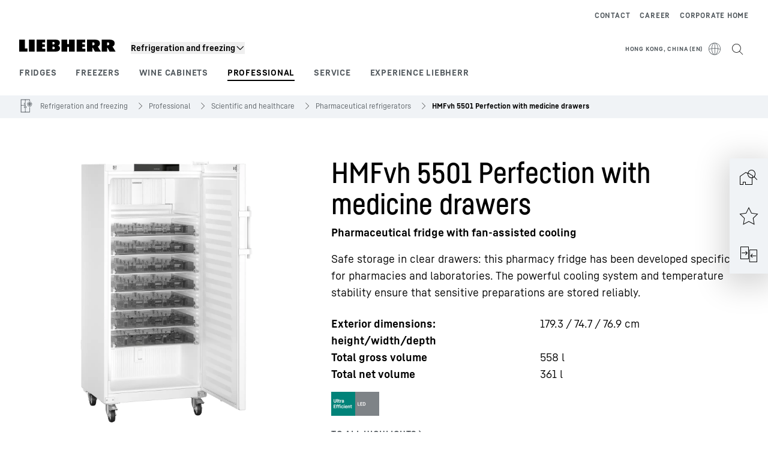

--- FILE ---
content_type: text/javascript; charset=utf-8
request_url: https://www.liebherr.com/_public/patternlib/scripts/dist/esm/patternlib-check-option_5.entry.js
body_size: 21353
content:
import { r as registerInstance, d as createEvent, h, a as Host, g as getElement, f as forceUpdate, F as Fragment } from './index-ae2f7aa1.js';
import { $ as $interaction } from './interaction.store-61dbae88.js';
import { s as syntheticHtmlElementID } from './synteticHtmlElementId-48c58699.js';
import { d as dumpComponentState, o as observeRootChange } from './utils-90d171f9.js';
import { s as selectableOptionItemFilter } from './option-b48f45a6.js';
import { T as TranslationService } from './translation-service-06f7c8c7.js';
import './index-f1f086f0.js';
import './cloneDeep-5e1271a5.js';
import './eq-aeba3fb4.js';
import './_getTag-e5d81029.js';
import './isObject-f57e5deb.js';
import './isArrayLike-1e6f7caf.js';

const patternlibCheckOptionCss = "*,:after,:before{border-color:var(--color-neutral-steel-200);border-style:solid;border-width:0;box-sizing:border-box}a{color:inherit;text-decoration:inherit}audio,canvas,embed,iframe,img,object,svg,video{display:block;vertical-align:middle}button,input,optgroup,select,textarea{font-feature-settings:inherit;color:inherit;font-family:inherit;font-size:100%;font-variation-settings:inherit;font-weight:inherit;letter-spacing:inherit;line-height:inherit;margin:0;padding:0}blockquote,dd,dl,fieldset,figure,h1,h2,h3,h4,h5,h6,hr,p,pre{margin:0}fieldset,legend{padding:0}h1,h2,h3,h4,h5,h6{font-synthesis-weight:none}.block{display:block}.flex{display:flex}.hidden{display:none}.outline{outline-style:solid}:host{display:block}.component-wrapper{align-items:center;background-color:var(--checkoption-surface-default);box-sizing:border-box;color:var(--checkoption-text-default);display:flex;outline:none;overflow:hidden;padding:8px 16px;text-align:left;text-overflow:ellipsis;white-space:nowrap}.component-wrapper.M,.component-wrapper.small{min-height:calc(var(--size-small) + 4px)}.component-wrapper.L,.component-wrapper.big{min-height:var(--size-big)}.component-wrapper.focused{background-color:var(--checkoption-surface-focus)}.component-wrapper.hidden{display:none!important}.component-wrapper.disabled:hover{cursor:default}@media (hover:hover){.component-wrapper:hover{background-color:var(--checkoption-surface-hover);cursor:pointer}}.static{position:static}.mt-\\[8px\\]{margin-top:8px}.items-center{align-items:center}.inline{display:inline}.blur{--tw-blur:blur(8px);filter:var(--tw-blur) var(--tw-brightness) var(--tw-contrast) var(--tw-grayscale) var(--tw-hue-rotate) var(--tw-invert) var(--tw-saturate) var(--tw-sepia) var(--tw-drop-shadow)}";
const PatternlibCheckOptionStyle0 = patternlibCheckOptionCss;

const PatternlibCheckOption = class {
    constructor(hostRef) {
        registerInstance(this, hostRef);
        this.optionSelect = createEvent(this, "lhOptionSelect", 7);
        /**
         * This handles the case of a click on the patternlib-checkbox-v1.
         * Intercepts the lhChange of the checkbox and emits an lhOptionSelect.
         */
        this.handleCheckboxChangeEvent = (e) => {
            e.stopPropagation();
            if (!this.hidden && !this.disabled && this.selected !== e.detail.checked) {
                if (!this.controlled)
                    this.selected = e.detail.checked;
                this.handleChange(e.detail.checked, true);
            }
        };
        this.handleChange = (selected, propagate = false) => {
            this.optionSelect.emit({
                value: this.value,
                label: this.label,
                propagate: propagate,
                selected: selected,
            });
        };
        this.selected = false;
        this.value = null;
        this.label = null;
        this.focused = false;
        this.hidden = false;
        this.disabled = false;
        this.controlled = false;
        this.size = 'L';
        this.wcag = 'AA';
    }
    /**
     * Intercept input events from the native checkbox in the patternlib-checkbox-v1 component to prevent the triggering of the DefaultValueAccessor from Angular.
     *
     * The problem is that the 'input' event is rewritten, because it has 'composed: true'. This means that the event can escape the shadow dom, but is rewriting the
     * event taret to the host element containing the shadow dom. This means in this case that the input element has for example our patternlib-multiselect as target, which in
     * return has a "formControlName' if used with Angulars Reactives Forms, which matches the selector of the DefaultValueAccessor from Angular.
     *
     * Removing this will destroy the Multiselect in Angulars' Reactive Forms, because it extracts the value as string and not as an array.
     */
    disableOptionClickInput(e) {
        e.stopPropagation();
    }
    componentWillLoad() {
        var _a, _b, _c;
        this.label = (_a = this.label) !== null && _a !== void 0 ? _a : this.hostElement.innerText;
        if (((_b = this.hostElement) === null || _b === void 0 ? void 0 : _b.parentElement.nodeName) == 'PATTERNLIB-MULTISELECT') {
            const parent = (_c = this.hostElement) === null || _c === void 0 ? void 0 : _c.parentElement;
            // Controlled only if parent is also not showing the apply button. Otherwise we need to select/deselect options
            // without external state change even if controlled until the apply button is pressed.
            this.controlled = parent.controlled && parent.hideApply;
        }
        // size adjustment for wcag compliance
        if (this.wcag === 'AAA') {
            this.size = 'L';
        }
    }
    render() {
        const componentWrapperClass = {
            'component-wrapper': true,
            'focused': this.focused,
            'hidden': this.hidden,
            'disabled': this.disabled,
            [this.size]: true,
        };
        return (h(Host, { key: '354a10ca754c0244c47e6c9b02ee4bcba09c7421' }, h("div", { key: 'a1f530d06dcd4a08129386915c4b71237258e9a5', class: componentWrapperClass }, h("patternlib-checkbox-v1", { key: '748f0a8b655b974b0852906a2c7032ea6bd0df51', checked: this.selected, controlled: this.controlled, disabled: this.disabled, style: { width: '100%' }, onLhChange: this.handleCheckboxChangeEvent }, h("span", { key: '64228176865fed3953de20b0d23a162f42e323d9' }, this.hostElement.textContent == '' ? this.label : ''), h("span", { key: '3c7cf5096c2abfe718983eaa2a15a04089f69d5b' }, h("slot", { key: '3392b9d49bb785a6bbaa088bb71274a35acacf42' })), h("span", { key: 'ddd92425df55d244b048964965423f1ebef7200a', slot: "additional" }, h("slot", { key: 'ea9d25f70e45bad0061cbf3a9022dfbc60fd7c8c', name: "additional" }))))));
    }
    get hostElement() { return getElement(this); }
};
PatternlibCheckOption.style = PatternlibCheckOptionStyle0;

const patternlibDropdownV1Css = "*,:after,:before{border-color:var(--color-neutral-steel-200);border-style:solid;border-width:0;box-sizing:border-box}a{color:inherit;text-decoration:inherit}audio,canvas,embed,iframe,img,object,svg,video{display:block;vertical-align:middle}button,input,optgroup,select,textarea{font-feature-settings:inherit;color:inherit;font-family:inherit;font-size:100%;font-variation-settings:inherit;font-weight:inherit;letter-spacing:inherit;line-height:inherit;margin:0;padding:0}blockquote,dd,dl,fieldset,figure,h1,h2,h3,h4,h5,h6,hr,p,pre{margin:0}fieldset,legend{padding:0}h1,h2,h3,h4,h5,h6{font-synthesis-weight:none}.collapse{visibility:collapse}.relative{position:relative}.block{display:block}.flex{display:flex}.hidden{display:none}.flex-grow{flex-grow:1}.border-collapse{border-collapse:collapse}.transform{transform:translate(var(--tw-translate-x),var(--tw-translate-y)) rotate(var(--tw-rotate)) skewX(var(--tw-skew-x)) skewY(var(--tw-skew-y)) scaleX(var(--tw-scale-x)) scaleY(var(--tw-scale-y))}.border{border-width:1px}.outline{outline-style:solid}.transition{transition-duration:.15s;transition-property:color,background-color,border-color,text-decoration-color,fill,stroke,opacity,box-shadow,transform,filter,-webkit-backdrop-filter;transition-property:color,background-color,border-color,text-decoration-color,fill,stroke,opacity,box-shadow,transform,filter,backdrop-filter;transition-property:color,background-color,border-color,text-decoration-color,fill,stroke,opacity,box-shadow,transform,filter,backdrop-filter,-webkit-backdrop-filter;transition-timing-function:cubic-bezier(.4,0,.2,1)}:host{all:unset;background-color:transparent;border-collapse:collapse;border-radius:0;border-spacing:0;box-sizing:border-box;color:inherit;display:block;font-family:inherit;font-family:var(--ppl-font-family-copy-text);font-size:100%;font-size:var(--ppl-font-size-copy-small);line-height:1.5;line-height:var(--ppl-line-heigh-copy-small);list-style:none;margin:0;min-width:0;padding:0;quotes:none;text-decoration:none;vertical-align:baseline}:host ::-webkit-scrollbar{height:8px;width:8px}:host ::-webkit-scrollbar-button{display:none}:host ::-webkit-scrollbar-thumb{background-color:var(--scrollbar-surface-thumb);border-radius:0}:host ::-webkit-scrollbar-thumb:hover{background-color:var(--scrollbar-surface-thumb-hovered)}:host ::-webkit-scrollbar-track{background-color:var(--scrollbar-surface-track);border:none}.overlay-trigger{--component-size:48px}.overlay-trigger.M{--component-size:40px}.overlay-trigger.S{--component-size:32px}::slotted([slot=search-icon]){margin-right:4px;position:relative;top:1px}::slotted(patternlib-empty-state){margin-bottom:60px;margin-top:60px}.component-wrapper .pl-overlay-container{display:block;min-width:0}.component-wrapper .pl-overlay-container::part(overlay-target){display:unset}.component-wrapper .pl-overlay-container .overlay-trigger{align-items:center;background-color:var(--dropdown-surface-default);border:1px solid var(--dropdown-stroke-default);border-radius:0;color:var(--dropdown-text-default);cursor:pointer;display:flex;gap:4px;height:var(--component-size);outline:none;padding-left:16px;padding-right:16px}.component-wrapper .pl-overlay-container .overlay-trigger *{fill:var(--dropdown-text-default);color:var(--dropdown-text-default)}.component-wrapper .pl-overlay-container .overlay-trigger.focus-cursor-style{outline:2px solid #000;outline-offset:-2px}.component-wrapper .pl-overlay-container .overlay-trigger.focus-keyboard-style{outline:2px solid #000;outline-offset:3px}.component-wrapper .pl-overlay-container .overlay-trigger.focus-keyboard-style.focus-gap-color-opaque{box-shadow:0 0 0 3px #fff,0 0 0 5px #000;outline:none}.component-wrapper .pl-overlay-container .overlay-trigger.focus-keyboard-style.focus-border-inside{outline-offset:-2px}.component-wrapper .pl-overlay-container .overlay-trigger .native-input{background:transparent;border:none;color:var(--dropdown-text-filled);cursor:pointer;flex-grow:1;height:24px;margin-right:4px;min-width:0;outline:none;overflow:hidden;padding:0;text-overflow:ellipsis;white-space:nowrap}.component-wrapper .pl-overlay-container .overlay-trigger .native-input input::-moz-placeholder{color:var(--dropdown-text-default)}.component-wrapper .pl-overlay-container .overlay-trigger .native-input input::placeholder{color:var(--dropdown-text-default)}.component-wrapper .pl-overlay-container .overlay-trigger .overlay-input-remove-icon{align-items:center;display:flex;position:relative;top:1px;visibility:var(--remove-icon-visibility,hidden)}.component-wrapper .pl-overlay-container .overlay-trigger .overlay-input-remove-icon *{fill:var(--dropdown-text-default)}.component-wrapper .pl-overlay-container .overlay-trigger .overlay-input-caret-icon{align-items:center;display:flex;transition:transform .3s ease-in-out}.component-wrapper .pl-overlay-container .overlay-trigger .overlay-input-caret-icon *{fill:var(--dropdown-text-default)}.component-wrapper .pl-overlay-container .overlay-trigger .overlay-input-caret-icon.arrow-up{transform:rotate(0deg)}.component-wrapper .pl-overlay-container .overlay-trigger .overlay-input-caret-icon.arrow-down{transform:rotate(180deg)}.component-wrapper .pl-overlay-container .overlay-trigger.disabled{background-color:var(--dropdown-surface-disabled);border:1px solid var(--dropdown-stroke-disabled)}.component-wrapper .pl-overlay-container .overlay-trigger.disabled *{fill:var(--dropdown-text-disabled);color:var(--dropdown-text-disabled)}.component-wrapper .pl-overlay-container .overlay-trigger.display{background-color:var(--dropdown-surface-disabled);border:1px solid var(--dropdown-stroke-disabled)}.component-wrapper .pl-overlay-container .overlay-trigger.display *{fill:var(--dropdown-text-display);color:var(--dropdown-text-display)}.component-wrapper .pl-overlay-container .overlay-trigger.success-state{border:1px solid var(--dropdown-stroke-success)}.component-wrapper .pl-overlay-container .overlay-trigger.success-state:focus-within{outline:2px solid var(--dropdown-stroke-success);outline-offset:-2px}.component-wrapper .pl-overlay-container .overlay-trigger.warning-state{border:1px solid var(--dropdown-stroke-warning)}.component-wrapper .pl-overlay-container .overlay-trigger.warning-state:focus-within{outline:2px solid var(--dropdown-stroke-warning);outline-offset:-2px}.component-wrapper .pl-overlay-container .overlay-trigger.error-state{border:1px solid var(--dropdown-stroke-error)}.component-wrapper .pl-overlay-container .overlay-trigger.error-state:focus-within{outline:2px solid var(--dropdown-stroke-error);outline-offset:-2px}.component-wrapper .pl-overlay-container .overlay-flyout{overflow:hidden auto}.component-wrapper .pl-overlay-container .overlay-flyout.max-height{max-height:240px}.component-wrapper .pl-overlay-container .overlay-flyout .dropdown-item{align-items:center;display:flex;justify-content:flex-start;padding-left:20px;padding-right:20px}.component-wrapper .pl-overlay-container .overlay-flyout .dropdown-item-arrow-on-focus{background-color:var(--dropdown-surface-items-hover)}@media (hover:hover){.component-wrapper .pl-overlay-container .overlay-trigger:hover *{fill:var(--dropdown-text-hover);color:var(--dropdown-text-hover)}.component-wrapper .pl-overlay-container .overlay-flyout .dropdown-item:hover:not(.no-hover){background-color:var(--dropdown-surface-items-hover)}}.visible{visibility:visible}.static{position:static}.inline{display:inline}.blur{--tw-blur:blur(8px)}.blur,.filter{filter:var(--tw-blur) var(--tw-brightness) var(--tw-contrast) var(--tw-grayscale) var(--tw-hue-rotate) var(--tw-invert) var(--tw-saturate) var(--tw-sepia) var(--tw-drop-shadow)}.mt-\\[8px\\]{margin-top:8px}.items-center{align-items:center}";
const PatternlibDropdownV1Style0 = patternlibDropdownV1Css;

const PatternlibDropdownV1 = class {
    constructor(hostRef) {
        registerInstance(this, hostRef);
        this.valueChangeEvent = createEvent(this, "lhChange", 7);
        this.optionSelectEvent = createEvent(this, "lhSelect", 7);
        this.customOptionEvent = createEvent(this, "lhCustomOption", 7);
        this._inputId = '';
        this.inputRef = null;
        this.overlayContainerRef = null;
        this.overlayFlyoutRef = null;
        this.overlayFlyoutId = '';
        this.internalState = {
            allowCustomValue: false,
            allowInput: false,
            disabled: false,
            display: false,
            filterable: false,
            hasSlottedEmptyState: false,
            optionFocusIndex: -1,
            options: [],
            filteredOptions: [],
            selectedOption: null,
            overlayOpen: false,
            lastUserFokusActionOnPage: '',
            initialFocusMode: '',
            currFocusMode: '',
        };
        this.resetStateOptionSelection = () => {
            this.internalState.selectedOption = null;
            this.dumpState('resetStateOptionSelection');
        };
        this.triggerOpenOptionsMenu = () => {
            // Overlay emit event after opened
            if (!this.internalState.overlayOpen) {
                this.overlayContainerRef.openFlyout().catch(console.warn);
            }
        };
        this.handleOverlayOpenEvent = (e) => {
            e.stopPropagation();
            this.restoreFocusIndexInOptionsMenu();
            this.triggerOpenOptionsMenu();
            this.setStateCurrFocus('cursor');
            this.setStateOverlayOpenMode(true);
        };
        this.handleOverlayCloseEvent = (e) => {
            e.stopPropagation();
            this.setStateCurrFocus(this.internalState.initialFocusMode);
            this.setStateOverlayOpenMode(false);
        };
        this.handleInput = (e) => {
            e.stopPropagation();
            const input = e.target;
            const inputValue = input.value;
            this.showRemoveIcon(inputValue !== '');
            this.valueChangeEvent.emit({ value: inputValue, name: this.name });
            // Filter reset
            if (inputValue === '') {
                this.resetStateOptionFilter();
                return;
            }
            // Filter options
            if (this.internalState.filterable) {
                this.internalState.filteredOptions = [];
                this.internalState.options.forEach(option => {
                    const label = option.element.label;
                    const optionHidden = label.toLocaleLowerCase().indexOf(inputValue.toLocaleLowerCase()) === -1;
                    option.hidden = optionHidden;
                    option.element.hidden = optionHidden;
                    option.element.hoveredStyle = false;
                    if (!optionHidden) {
                        this.internalState.filteredOptions.push(option);
                    }
                });
                this.internalState.optionFocusIndex = -1;
            }
            this.triggerOpenOptionsMenu();
        };
        this.handleClearInput = (e, emit = true) => {
            e.stopPropagation();
            if (emit) {
                this.optionSelectEvent.emit('');
                this.valueChangeEvent.emit({ value: '', name: this.name });
            }
            if (!this.controlled) {
                this.resetStateOptionSelection();
                this.value = '';
            }
            this.showRemoveIcon(false);
            this.resetStateOptionFilter();
            this.setInputFokus(true);
            this.triggerCloseOptionsMenu();
        };
        this.handleOverlayContentSlotchange = () => {
            this.setStateCollectOptionsFromLightDOM();
            // Could happen that options from light dom collected after the value is set.
            // recall handleWatchValue in this case
            if (this.value) {
                this.handleWatchValue(this.value);
            }
        };
        this.additionalInfo = '';
        this.additionalInfoPosition = 'top';
        this.allowCustomValue = false;
        this.allowInput = false;
        this.closeOnScroll = false;
        this.controlled = false;
        this.debug = false;
        this.debugInfo = '';
        this.disabled = false;
        this.display = false;
        this.filterable = false;
        this.focusBorderInside = false;
        this.focusGapColor = 'transparent';
        this.hideArrowIcon = false;
        this.hideRemoveIcon = false;
        this.inputId = '';
        this.label = '';
        this.placeholder = '';
        this.name = '';
        this.size = 'L';
        this.status = '';
        this.statusText = '';
        this.placeholderSpaceForLabelArea = false;
        this.placeholderSpaceForStatusLines = 0;
        this.wcag = 'AAA';
        this.value = '';
    }
    propsChangeWatcher(newValue, _, propName) {
        this.dumpState('propsChangeWatcher func execute');
        this.internalState[propName] = newValue;
        if (this.internalState.filterable || this.internalState.allowCustomValue) {
            this.internalState.allowInput = true;
        }
    }
    // Signal value changs from outside or from inside
    valueWatcher(newValue) {
        this.dumpState('valueWatcher func execute');
        if (newValue == null) {
            console.warn('[patternlib-dropdown-v1] Value is null/undefined. This should not happen.');
            if (!this.controlled) {
                this.value = '';
                newValue = '';
            }
        }
        this.handleWatchValue(newValue);
    }
    /**
     * Rerenders the component. This is useful, for example, after a language change to display the translated labels.
     */
    async refresh() {
        forceUpdate(this);
    }
    /** @internal */
    async getInternalState() {
        return Promise.resolve(this.internalState);
    }
    /**
     * Public method to focus the input element.
     * Conditions are that user input is allowed and disabled/display is not set to true.
     */
    async setFocus() {
        this.internalState.lastUserFokusActionOnPage = 'cursor'; // handled like a cursor click
        this.setInputFokus();
    }
    handleKeyDown() {
        this.internalState.lastUserFokusActionOnPage = 'keyboard';
    }
    handleMouseDown() {
        this.internalState.lastUserFokusActionOnPage = 'cursor';
    }
    handleFocus(evt) {
        // Related target gets focus
        const relatedTarget = evt.relatedTarget;
        const relatedTargetOutside = !this.hostElement.contains(relatedTarget);
        // Fokus moved from outside
        if (relatedTarget == null || relatedTargetOutside) {
            this.setInputFokus();
            return;
        }
        // Fokus reset from inside
        if (this.hostElement == relatedTarget) {
            this.setInputFokus(true);
            return;
        }
    }
    // capture: false -> bubble phase is important
    handleBlur(evt) {
        // Related target gets focus
        const relatedTarget = evt.relatedTarget;
        const relatedTargetOutside = !this.hostElement.contains(relatedTarget);
        // Fokus moved to outside of this component
        if (relatedTarget == null || relatedTargetOutside) {
            this.setStateBlurFocus();
        }
    }
    handleOptionSelect(e) {
        e.stopPropagation();
        if (e.detail == null) {
            console.warn('[patternlib-dropdown-v1] Option select event has no detail.');
            return;
        }
        this.preSelectOption(e.detail);
    }
    componentWillLoad() {
        this.dumpState('componentWillLoad func execute');
        if (this.value == null) {
            console.warn('[patternlib-dropdown-v1] Value is null/undefined. This should not happen.');
            if (!this.controlled) {
                this.value = '';
            }
        }
        // size adjustment for wcag compliance
        if (this.wcag === 'AAA') {
            this.size = 'L';
        }
        // State
        this.internalState.allowCustomValue = this.allowCustomValue;
        this.internalState.allowInput = this.allowInput;
        this.internalState.disabled = this.disabled;
        this.internalState.display = this.display;
        this.internalState.filterable = this.filterable;
        if (this.internalState.filterable || this.internalState.allowCustomValue) {
            this.internalState.allowInput = true;
        }
        // Html element id (do not use Nullish Coalescing Operator here)
        this._inputId = this.inputId === '' ? syntheticHtmlElementID() : this.inputId;
        this.overlayFlyoutId = syntheticHtmlElementID();
    }
    componentDidLoad() {
        this.dumpState('componentDidLoad func execute');
        this.setStateCollectOptionsFromLightDOM();
        this.handleWatchValue(this.value);
        this.dumpState('componentDidLoad func executed');
    }
    componentWillRender() {
        this.checkForSlottedEmptyStateLightDOM();
    }
    // eslint-disable-next-line complexity
    render() {
        var _a, _b;
        // Slots
        const hasErrorSlot = this.hostElement.querySelector('[slot="error-message"]') != null;
        const hasSuccessSlot = this.hostElement.querySelector('[slot="success-message"]') != null;
        const hasWarningSlot = this.hostElement.querySelector('[slot="warning-message"]') != null;
        const hasInfoSlot = this.hostElement.querySelector('[slot="info-message"]') != null;
        const iconSlot = this.hostElement.querySelector('[slot="search-icon"]');
        const hasIconSlot = iconSlot !== null &&
            iconSlot.getAttribute('icon-name') !== undefined &&
            iconSlot.getAttribute('icon-name') !== '';
        // States
        const _disabledOrDisplay = this.internalState.disabled || this.internalState.display;
        const _notDisabledAndDisplay = !this.internalState.disabled && !this.internalState.display;
        const _preventInput = !this.internalState.allowInput;
        const _readOnly = _disabledOrDisplay || _preventInput;
        // Map status to form-group status
        let _formGroupStatus = '';
        let _formGroupStatusText = '';
        if (this.status === 'error' || hasErrorSlot) {
            _formGroupStatus = 'error';
            _formGroupStatusText = this.statusText;
        }
        else if (this.status === 'success' || hasSuccessSlot) {
            _formGroupStatus = 'success';
            _formGroupStatusText = this.statusText;
        }
        else if (this.status === 'warning' || hasWarningSlot) {
            _formGroupStatus = 'warning';
            _formGroupStatusText = this.statusText;
        }
        else if (this.status === 'info' || hasInfoSlot) {
            _formGroupStatus = 'default';
            _formGroupStatusText = this.statusText;
        }
        const hostStyle = {
            userSelect: 'none',
            pointerEvents: _disabledOrDisplay ? 'none' : null,
        };
        const overlayTriggerClasses = {
            'overlay-trigger': true,
            'disabled': this.internalState.disabled,
            'display': this.internalState.display,
            'focus-border-inside': this.focusBorderInside,
            'focus-gap-color-opaque': this.focusGapColor === 'opaque',
            'focus-cursor-style': this.internalState.currFocusMode === 'cursor',
            'focus-keyboard-style': this.internalState.currFocusMode === 'keyboard',
            'success-state': _formGroupStatus === 'success',
            'warning-state': _formGroupStatus === 'warning',
            'error-state': _formGroupStatus === 'error',
            [this.size]: true,
        };
        const inputClasses = {
            'native-input': true,
        };
        const overlayFlyoutClasses = {
            'overlay-flyout': true,
            'max-height': !this.internalState.hasSlottedEmptyState,
        };
        return (h(Host, { key: 'b72c7d5cb8a1731f25f306fbdfbd397eeab9495a', "aria-disabled": _disabledOrDisplay ? 'true' : null, style: hostStyle }, h("div", { key: '4ab3b05e8fb9b1f5979d197f91ce9d70ac3b9d95', class: "component-wrapper" }, h("patternlib-form-group", { key: 'dc2c421c486e4e53788fbe552412f41f07ce6716', additionalInfoPosition: this.additionalInfoPosition, "data-testid": "pl-form-group", labelId: this._inputId, reserveSpaceForLabelArea: this.placeholderSpaceForLabelArea, reserveSpaceForStatusLines: this.placeholderSpaceForStatusLines, status: _formGroupStatus }, this.label && h("span", { key: '364baf213cb43936336bf734ffe21fe893cdb1cd', slot: "label" }, this.label), this.additionalInfo && h("span", { key: '9da004f0621d4afa783507d02d91053d2f1f9f6d', slot: "additional-info" }, this.additionalInfo), h("patternlib-overlay-container", { key: '3f6affc6ce9c43cb9c0bffa9e68b51e9b3770cab', class: "pl-overlay-container", closeOnScroll: this.closeOnScroll, "data-testid": "pl-overlay-container", disabled: _disabledOrDisplay, fit: "element", onLhClose: this.handleOverlayCloseEvent, onLhOpen: this.handleOverlayOpenEvent, part: "pl-overlay-container", ref: (el) => (this.overlayContainerRef = el), slot: "element" // slot of patternlib-form-group
            ,
            style: { display: 'block' }, useFlyoutGroups: true }, h("div", { key: '4489dc26e8893ca5b2294ea79b4665d4f48f85d1', class: overlayTriggerClasses, "data-testid": "overlay-trigger", onKeyDown: this.handleKeydown.bind(this), part: "overlay-trigger", slot: "element" // slot of patternlib-overlay-container
        }, hasIconSlot && h("slot", { key: 'ee25a6def3545a8a441e1b7bb050dc66834ac8ca', name: "search-icon" }), h("input", { key: 'e0fd3f74daa5cdeb8882c4635e8d0af9851fb384', "aria-controls": this.overlayFlyoutId, "aria-disabled": this.internalState.disabled ? 'true' : 'false', "aria-expanded": this.internalState.overlayOpen ? 'true' : 'false', "aria-haspopup": "listbox", "aria-label": this.label, class: inputClasses, "data-testid": "native-input-element", disabled: this.internalState.disabled, id: this._inputId, name: this.name, part: "native-input-element", onInput: this.handleInput.bind(this), onKeyDown: this.handleKeydown.bind(this), onClick: this.handleClick.bind(this), onFocus: this.handleInputFocus.bind(this), placeholder: this.placeholder, readOnly: _readOnly, ref: (el) => (this.inputRef = el), role: "combobox", type: "text", "user-select": _preventInput ? 'none' : null, value: (_b = (_a = this.internalState.selectedOption) === null || _a === void 0 ? void 0 : _a.element.label) !== null && _b !== void 0 ? _b : '' }), !this.hideRemoveIcon && _notDisabledAndDisplay && (h("div", { key: '2c465dd20e2173f4c62a9d22a24d1dbefe128c4b', class: "overlay-input-remove-icon", "data-testid": "overlay-input-remove-icon", onClick: this.handleClearInput, part: "overlay-input-remove-icon" }, h("patternlib-icon", { key: 'fc8d26b17ca14eea14217542a8d9e325d0154312', iconName: "x", size: "24px" }))), !this.hideArrowIcon && (h("div", { key: '91cda73e3399b0ce4dfb98eb725854c154c5237e', class: this.internalState.overlayOpen
                ? 'overlay-input-caret-icon arrow-up'
                : 'overlay-input-caret-icon arrow-down', "data-testid": "overlay-input-caret-icon", part: "overlay-input-caret-icon" }, h("patternlib-icon", { key: 'ab234c24eaa42f4f3ff4d5191844d2414bb355ac', iconName: "arrow-up", size: "24px" })))), h("div", { key: '96717d7520ceca090bb5b03526460465fd05adad', class: overlayFlyoutClasses, "data-testid": "overlay-flyout", id: this.overlayFlyoutId, part: "overlay-flyout", ref: (el) => (this.overlayFlyoutRef = el), role: "listbox", slot: "content" }, h("slot", { key: '7cb7eec41755c984a82ad8bd6e373db1c115ceb3', onSlotchange: () => this.handleOverlayContentSlotchange() }))), _formGroupStatus === 'error' && _formGroupStatusText !== '' && (h("div", { key: 'fee486e2ba42150bc001438797c5feb2592dc850', slot: "error-message" }, _formGroupStatusText)), _formGroupStatus === 'default' && _formGroupStatusText !== '' && (h("div", { key: 'dd0d905f985e8172aad4dfec41151c01f32d097c', slot: "info-message" }, _formGroupStatusText)), _formGroupStatus === 'warning' && _formGroupStatusText !== '' && (h("div", { key: '4845d243862b860aef8b7837b755f331bcd69291', slot: "warning-message" }, _formGroupStatusText)), _formGroupStatus === 'success' && _formGroupStatusText !== '' && (h("div", { key: 'e4fbc5eeb346244078d44b77fdf5b8b8322c4b36', slot: "success-message" }, _formGroupStatusText)), hasErrorSlot && h("slot", { key: 'e8c4824a02b34af1c5f930fe33878330a6fdb485', name: "error-message", slot: "error-message" }), hasInfoSlot && h("slot", { key: '1303787bdc80cc2d2b5edd7fe1f021dbfb5544ee', name: "info-message", slot: "info-message" }), hasSuccessSlot && h("slot", { key: '122ef9ba27cb6a9e45ee76ee923419cc95e00513', name: "success-message", slot: "success-message" }), hasWarningSlot && h("slot", { key: '0d38caa1d35caf503253facd4924c9b8001093fe', name: "warning-message", slot: "warning-message" })))));
    }
    resetStateOptionFilter() {
        this.internalState.options.forEach(option => {
            option.hidden = false;
            option.element.hidden = false;
            option.element.hoveredStyle = false;
        });
        this.internalState.filteredOptions = this.internalState.options;
        this.internalState.optionFocusIndex = -1;
        this.dumpState('resetStateOptionFilter');
    }
    setStateSelectedOption(option) {
        this.internalState.selectedOption = option;
        forceUpdate(this);
        this.dumpState('setStateSelectedOption');
    }
    setStateOverlayOpenMode(open) {
        this.internalState.overlayOpen = open;
        forceUpdate(this);
        this.dumpState('setStateOverlayOpenMode');
    }
    setStateInitialFocus() {
        this.internalState.initialFocusMode = this.internalState.lastUserFokusActionOnPage;
        this.internalState.currFocusMode = this.internalState.initialFocusMode;
        forceUpdate(this);
        this.dumpState('setStateInitialFocus');
    }
    setStateCurrFocus(mode) {
        // Do not set if initial focus is not set or blurred.
        if (this.internalState.initialFocusMode === '') {
            return;
        }
        this.internalState.currFocusMode = mode;
        forceUpdate(this);
        this.dumpState('setStateCurrFocus');
    }
    setStateBlurFocus() {
        this.internalState.initialFocusMode = '';
        this.internalState.currFocusMode = this.internalState.initialFocusMode;
        forceUpdate(this);
        this.dumpState('setStateBlurFocus');
    }
    setStateCollectOptionsFromLightDOM() {
        this.internalState.options = [];
        Array.from(this.hostElement.querySelectorAll('patternlib-option-v1')).map((el) => {
            this.internalState.options.push({
                element: el,
                hidden: el.hidden,
                disabled: el.disabled,
            });
        });
        this.internalState.filteredOptions = this.internalState.options;
        this.dumpState('setStateCollectOptions');
    }
    setInputFokus(restoreFocus = false) {
        const end = this.inputRef.value.length;
        this.inputRef.setSelectionRange(end, end);
        this.inputRef.focus();
        if (!restoreFocus) {
            this.setStateInitialFocus();
        }
    }
    triggerCloseOptionsMenu(closeOverlayFlyout = true) {
        // Overlay emit event after closed
        if (this.internalState.overlayOpen) {
            closeOverlayFlyout && this.overlayContainerRef.closeFlyout().catch(console.warn);
        }
    }
    restoreFocusIndexInOptionsMenu() {
        if (this.internalState.filteredOptions.length === 0) {
            return;
        }
        this.internalState.optionFocusIndex = 0;
        let scrollToOption = false;
        // Open overlay with selected option
        if (this.internalState.selectedOption != null) {
            // Restore focus index
            const resultIdx = this.internalState.filteredOptions.findIndex(option => { var _a; return option.element.value === ((_a = this.internalState.selectedOption) === null || _a === void 0 ? void 0 : _a.element.value); });
            this.internalState.optionFocusIndex = resultIdx === -1 ? 0 : resultIdx;
            scrollToOption = resultIdx > 0;
        }
        // Restore hover style
        this.internalState.filteredOptions.forEach((option, index) => {
            option.element.hoveredStyle = this.internalState.optionFocusIndex === index;
        });
        // Scroll to top
        if (!scrollToOption) {
            this.overlayFlyoutRef.scrollTop = 0;
            return;
        }
        // Scroll to option
        this.internalState.selectedOption.element.scrollIntoView({
            behavior: 'smooth',
            block: 'center',
            inline: 'center',
        });
    }
    preSelectOption(option) {
        // Option already selected
        if (this.internalState.selectedOption != null &&
            this.internalState.selectedOption.element.value === option.element.value) {
            this.triggerCloseOptionsMenu();
            return;
        }
        // Trigger option select
        if (!this.controlled) {
            this.value = option.element.value;
        }
        this.optionSelectEvent.emit(option.element.value);
        this.triggerCloseOptionsMenu();
    }
    showRemoveIcon(show) {
        show
            ? this.hostElement.style.setProperty('--remove-icon-visibility', 'visible')
            : this.hostElement.style.setProperty('--remove-icon-visibility', 'hidden');
    }
    checkForSlottedEmptyStateLightDOM() {
        const slot = this.hostElement.querySelector('patternlib-empty-state');
        this.internalState.hasSlottedEmptyState = slot != null;
        if (slot)
            this.dumpState('checkForSlottedEmptyState');
    }
    handleKeydown(e) {
        if (e.key === 'ArrowDown' || e.key === 'ArrowUp') {
            this.handleKeyUpAndDown(e);
            return;
        }
        if (e.key === 'Enter') {
            this.handleKeyEnter(e);
            return;
        }
        if (e.key === 'Escape') {
            this.handleKeyEscape(e);
            return;
        }
        if (e.key === 'Tab') {
            this.handleKeyTab();
            return;
        }
        // Prevent event bubbling to trigger handleInput() on keydown
        if (this.internalState.disabled || this.internalState.display || !this.internalState.allowInput) {
            e.preventDefault();
            return;
        }
    }
    handleKeyEscape(e) {
        e.stopPropagation();
        e.preventDefault();
        if (this.internalState.overlayOpen) {
            this.triggerCloseOptionsMenu();
        }
    }
    handleKeyTab() {
        // do not prevent event bubling to reach the next focusable element in the document
        this.triggerCloseOptionsMenu();
    }
    handleKeyUpAndDown(e) {
        e.stopPropagation();
        e.preventDefault();
        if (this.internalState.filteredOptions.length === 0) {
            return;
        }
        // Open overlay case
        if (!this.internalState.overlayOpen) {
            this.restoreFocusIndexInOptionsMenu();
            this.triggerOpenOptionsMenu();
            return;
        }
        // Arrow up and down cases
        if (e.key === 'ArrowDown' && this.internalState.optionFocusIndex < this.internalState.filteredOptions.length - 1) {
            this.internalState.optionFocusIndex++;
        }
        if (e.key === 'ArrowUp' && this.internalState.optionFocusIndex > 0) {
            this.internalState.optionFocusIndex--;
        }
        // Update hover style + scroll to option
        this.internalState.filteredOptions.forEach((option, index) => {
            // Hover style
            option.element.hoveredStyle = this.internalState.optionFocusIndex === index;
            // Scroll to option
            if (this.internalState.optionFocusIndex === index) {
                option.element.scrollIntoView({
                    behavior: 'smooth',
                    block: 'center',
                    inline: 'center',
                });
            }
        });
    }
    handleWatchValue(value) {
        this.dumpState('handleWatchValue func execute');
        // Reset case
        if (value === '') {
            this.resetStateOptionSelection();
            return;
        }
        // Options from light dom not yet collected
        if (this.internalState.options.length === 0) {
            return;
        }
        // Search first option that matches the value.
        let matchingOption = null;
        for (const option of this.internalState.options) {
            if (option.element.value == value) {
                matchingOption = option;
                break;
            }
        }
        // Set selected option
        if (matchingOption != null) {
            if (this.internalState.selectedOption == null ||
                this.internalState.selectedOption.element.value !== matchingOption.element.value) {
                this.setStateSelectedOption(matchingOption);
                this.showRemoveIcon(true);
            }
            this.dumpState('handleWatchValue func executed');
            return;
        }
        console.warn(`[patternlib-dropdown-v1] Value (${value}) does not match any option. This should not happen.`);
    }
    handleKeyEnter(e) {
        e.stopPropagation();
        e.preventDefault();
        const selectableOptions = this.internalState.filteredOptions.filter(option => !option.disabled);
        const input = this.inputRef.value.toLowerCase();
        // 0. No input -> simulate ArrowDown (when input is empty and overlay is closed)
        if (input.length === 0 && !this.internalState.overlayOpen) {
            this.restoreFocusIndexInOptionsMenu();
            this.triggerOpenOptionsMenu();
            return;
        }
        // 1. Filterable -> select if only one left
        if (input.length > 0 && this.internalState.filterable && selectableOptions.length === 1) {
            this.preSelectOption(selectableOptions[0]);
            return;
        }
        // 2. allowCustomValue -> consider all options
        if (input.length > 0 && this.internalState.allowCustomValue) {
            const match = this.internalState.options.find(option => option.element.label.toLocaleLowerCase().indexOf(input) >= 0);
            if (match == null) {
                this.customOptionEvent.emit({ value: syntheticHtmlElementID(), label: this.inputRef.value });
                this.handleClearInput(e, false);
                return;
            }
        }
        // 3. Overlay open -> select option
        if (this.internalState.overlayOpen && this.internalState.optionFocusIndex >= 0) {
            const option = this.internalState.filteredOptions[this.internalState.optionFocusIndex];
            if (option != null && !option.disabled) {
                this.preSelectOption(option);
            }
        }
    }
    dumpState(stateChangeSource = '') {
        if (this.debug) {
            dumpComponentState('DropdownV1', this.internalState, stateChangeSource, this.debugInfo);
        }
    }
    handleClick() {
        if (this.internalState.filterable) {
            this.inputRef.select();
        }
    }
    handleInputFocus() {
        if ($interaction.isKeyboard) {
            this.inputRef.select();
        }
    }
    get hostElement() { return getElement(this); }
    static get watchers() { return {
        "allowCustomValue": ["propsChangeWatcher"],
        "allowInput": ["propsChangeWatcher"],
        "disabled": ["propsChangeWatcher"],
        "display": ["propsChangeWatcher"],
        "filterable": ["propsChangeWatcher"],
        "value": ["valueWatcher"]
    }; }
};
PatternlibDropdownV1.style = PatternlibDropdownV1Style0;

/**
 * Handle key navigation. Provide callbacks to update state.
 * @internal
 */
function handleKeyNavigation(key, focusIndex, optionLength, onUp, onDown, onEnter, onFocusLoss) {
    switch (key) {
        case 'ArrowDown':
            return onDown(focusIndex, optionLength);
        case 'ArrowUp':
            return onUp(focusIndex, optionLength);
        case 'Enter':
            onEnter();
            break;
        case 'Escape':
        case 'Tab':
            onFocusLoss();
            break;
    }
    return focusIndex;
}

const patternlibMultiselectCss = "*,:after,:before{border-color:var(--color-neutral-steel-200);border-style:solid;border-width:0;box-sizing:border-box}a{color:inherit;text-decoration:inherit}audio,canvas,embed,iframe,img,object,svg,video{display:block;vertical-align:middle}button,input,optgroup,select,textarea{font-feature-settings:inherit;color:inherit;font-family:inherit;font-size:100%;font-variation-settings:inherit;font-weight:inherit;letter-spacing:inherit;line-height:inherit;margin:0;padding:0}blockquote,dd,dl,fieldset,figure,h1,h2,h3,h4,h5,h6,hr,p,pre{margin:0}fieldset,legend{padding:0}h1,h2,h3,h4,h5,h6{font-synthesis-weight:none}.absolute{position:absolute}.relative{position:relative}.sticky{position:sticky}.flex{display:flex}.contents{display:contents}.hidden{display:none}.flex-wrap{flex-wrap:wrap}.border{border-width:1px}.outline{outline-style:solid}:host{--max-height:392px;display:contents;font-family:var(--ppl-font-family-copy-text);font-size:var(--ppl-font-size-copy-small);line-height:var(--ppl-line-heigh-copy-small)}:host ::-webkit-scrollbar{height:8px;width:8px}:host ::-webkit-scrollbar-button{display:none}:host ::-webkit-scrollbar-thumb{background-color:var(--scrollbar-surface-thumb);border-radius:0}:host ::-webkit-scrollbar-thumb:hover{background-color:var(--scrollbar-surface-thumb-hovered)}:host ::-webkit-scrollbar-track{background-color:var(--scrollbar-surface-track);border:none}.dropdown{border-radius:0;box-sizing:border-box;-webkit-user-select:none;-moz-user-select:none;user-select:none}.dropdown .overlayButton{width:100%}.dropdown .overlayButtonActive{background-color:var(--multiselect-surface-default);border:1px solid var(--multiselect-stroke-default);color:var(--multiselect-text-default);cursor:pointer;line-height:20px;min-height:48px;outline:none}.dropdown .overlayButtonActive.M,.dropdown .overlayButtonActive.small{min-height:40px}.dropdown .overlayButtonActive.S{min-height:32px}.dropdown .overlayButtonActive .overlayButtonInner{align-items:center;display:flex;gap:16px;justify-content:space-between;padding-bottom:2px;padding-right:16px;padding-top:2px}.dropdown .overlayButtonActive .overlayButtonInner .overlayButtonInnerLeft{display:flex}.dropdown .overlayButtonActive .overlayButtonInner .overlayButtonInnerLeft input{background:inherit;border-width:0;box-sizing:border-box;cursor:pointer;outline:2px solid transparent;outline-offset:2px;pointer-events:none;text-overflow:ellipsis}.dropdown .overlayButtonActive .overlayButtonInner .overlayButtonInnerLeft input::-moz-placeholder{color:var(--multiselect-text-default);font-size:var(--form-size-placeholder-text)}.dropdown .overlayButtonActive .overlayButtonInner .overlayButtonInnerLeft input::placeholder{color:var(--multiselect-text-default);font-size:var(--form-size-placeholder-text)}.dropdown .overlayButtonActive .overlayButtonInner .overlayButtonInnerLeft .overlayButtonInnerLeftLabel{align-items:center;display:flex;flex-wrap:wrap;gap:8px}.dropdown .overlayButtonActive .overlayButtonInner .overlayButtonInnerRight{display:flex}.dropdown .overlayButtonActive .overlayButtonInner .overlayButtonInnerRight *{fill:var(--multiselect-text-default)}.dropdown .overlayButtonActive .overlayButtonInner .overlayButtonInnerRight .dropdown-remove-icon-wrapper{padding-right:6px;position:relative;top:1px}.dropdown .overlayButtonActive .overlayButtonInner .overlayButtonInnerRight .dropdown-arrow-icon-wrapper{position:relative;top:1px}.dropdown .overlayButtonFocused{outline:2px solid var(--multiselect-stroke-focus)!important;outline-offset:-2px;z-index:20}.dropdown .overlayButtonSuccess{border:1px solid var(--multiselect-stroke-success)}.dropdown .overlayButtonSuccessFocused{outline:2px solid var(--multiselect-stroke-success)!important;outline-offset:-2px;z-index:20}.dropdown .overlayButtonWarning{border:1px solid var(--multiselect-stroke-warning)}.dropdown .overlayButtonWarningFocused{outline:2px solid var(--multiselect-stroke-warning)!important;outline-offset:-2px;z-index:20}.dropdown .overlayButtonError{border:1px solid var(--multiselect-stroke-error)}.dropdown .overlayButtonErrorFocused{outline:2px solid var(--multiselect-stroke-error)!important;outline-offset:-2px;z-index:20}.dropdown .overlayButtonDisabled{background-color:var(--multiselect-surface-disabled);border:1px solid var(--multiselect-stroke-disabled);color:var(--multiselect-text-disabled);line-height:20px;min-height:48px;outline:none;pointer-events:none}.dropdown .overlayButtonDisabled.M,.dropdown .overlayButtonDisabled.small{min-height:40px}.dropdown .overlayButtonDisabled.S{min-height:32px}.dropdown .overlayButtonDisabled .dropdown-arrow-icon-wrapper{position:relative;top:1px}.dropdown .overlayButtonDisabled input{background:inherit;border-width:0;box-sizing:border-box;cursor:pointer;outline:2px solid transparent;outline-offset:2px;pointer-events:none;text-overflow:ellipsis}.dropdown .overlayButtonDisabled input::-moz-placeholder{color:var(--multiselect-text-disabled);font-size:var(--form-size-placeholder-text)}.dropdown .overlayButtonDisabled input::placeholder{color:var(--multiselect-text-disabled);font-size:var(--form-size-placeholder-text)}.dropdown .overlayButtonDisabled .overlayButtonInner{align-items:center;display:flex;gap:16px;justify-content:space-between;padding-bottom:2px;padding-right:16px;padding-top:2px}.dropdown .overlayButtonDisabled .overlayButtonInner .overlayButtonInnerLeft{display:flex}.dropdown .overlayButtonDisabled .overlayButtonInner .overlayButtonInnerLeft .overlayButtonInnerLeftLabel{align-items:center;display:flex;flex-wrap:wrap;gap:8px}.dropdown .overlayButtonDisabled.overlayButtonDisplay input{background:inherit}.dropdown .overlayButtonDisabled.overlayButtonDisplay input::-moz-placeholder{color:var(--multiselect-text-display);font-size:var(--form-size-placeholder-text)}.dropdown .overlayButtonDisabled.overlayButtonDisplay input::placeholder{color:var(--multiselect-text-display);font-size:var(--form-size-placeholder-text)}.dropdown .overlayButtonDisabled:focus{outline:2px solid transparent;outline-offset:2px;-webkit-user-select:none;-moz-user-select:none;user-select:none}.dropdown .dropdown-item-container{background-color:var(--multiselect-surface-dropdown);max-height:var(--max-height);overflow:hidden auto}.dropdown .dropdown-item-input{height:100%;outline:2px solid transparent;outline-offset:2px;width:100%}.pillItem{align-items:center;display:flex;z-index:3}.filterInput{padding:var(--spacing-0);width:100%}.filterInput--filled{padding:var(--spacing-0);width:var(--spacing-0)}.applyButtonRoot{bottom:var(--spacing-0);position:sticky}.applyButtonSeparator{align-items:center;display:flex;height:11px}.applyButtonSeparatorInner{height:1px;width:100%}.applyButtonContainer{padding:10px 16px}.filterItem{align-items:center;background-color:var(--multiselect-surface-searchbox);border:none;box-shadow:0 -1px 0 0 var(--multiselect-stroke-seprator) inset;color:var(--multiselect-text-searchbox-default);display:flex;min-height:48px;padding:8px 16px;position:relative;text-align:left}.filterItem.M,.filterItem.small{min-height:44px}.filterItem.S{min-height:36px}.filterItem input{background-color:inherit}.filterItem input::-moz-placeholder{color:var(--multiselect-text-searchbox-placeholder)}.filterItem input::placeholder{color:var(--multiselect-text-searchbox-placeholder)}.filterItem .clear-icon{align-items:center;cursor:pointer;display:flex;height:var(--component-default-size);position:absolute;right:16px;top:var(--spacing-0);visibility:var(--remove-icon-visibility,hidden)}.filterItem .clear-icon *{fill:var(--multiselect-text-searchbox-icon)}.selectAllItem{align-items:center;background-color:var(--multiselect-surface-selectall);border:none;box-shadow:0 -1px 0 0 var(--multiselect-stroke-seprator) inset;color:var(--multiselect-text-default);display:flex;min-height:48px;padding:8px 16px;text-align:left}.selectAllItem.M,.selectAllItem.small{min-height:44px}.selectAllItem.S{min-height:36px}@media (hover:hover){.dropdown .overlayButtonActive .overlayButtonInner .overlayButtonInnerLeft:hover input::-moz-placeholder{color:var(--multiselect-text-hover)}.dropdown .overlayButtonActive .overlayButtonInner .overlayButtonInnerLeft:hover input::placeholder{color:var(--multiselect-text-hover)}}.visible{visibility:visible}.static{position:static}.block{display:block}.resize{resize:both}.blur{--tw-blur:blur(8px)}.blur,.filter{filter:var(--tw-blur) var(--tw-brightness) var(--tw-contrast) var(--tw-grayscale) var(--tw-hue-rotate) var(--tw-invert) var(--tw-saturate) var(--tw-sepia) var(--tw-drop-shadow)}.\\!filter{filter:var(--tw-blur) var(--tw-brightness) var(--tw-contrast) var(--tw-grayscale) var(--tw-hue-rotate) var(--tw-invert) var(--tw-saturate) var(--tw-sepia) var(--tw-drop-shadow)!important}.filter{filter:var(--tw-blur) var(--tw-brightness) var(--tw-contrast) var(--tw-grayscale) var(--tw-hue-rotate) var(--tw-invert) var(--tw-saturate) var(--tw-sepia) var(--tw-drop-shadow)}.inline{display:inline}.mt-\\[8px\\]{margin-top:8px}.items-center{align-items:center}.inline-block{display:inline-block}.justify-center{justify-content:center}.justify-between{justify-content:space-between}.p-0{padding:var(--spacing-0)}.px-0{padding-left:var(--spacing-0);padding-right:var(--spacing-0)}.pr-4{padding-right:var(--spacing-4)}.pl-4{padding-left:var(--spacing-4)}.pl-5{padding-left:var(--spacing-5)}.text-left{text-align:left}.text-center{text-align:center}";
const PatternlibMultiselectStyle0 = patternlibMultiselectCss;

const PatternlibMultiselect = class {
    constructor(hostRef) {
        registerInstance(this, hostRef);
        this.optionSelect = createEvent(this, "lhSelect", 7);
        this.change = createEvent(this, "lhChange", 7);
        this.close = createEvent(this, "lhMultiselectClose", 7);
        this.open = createEvent(this, "lhOpen", 7);
        /** Overlay container ref */
        this.overlayContainerElementRef = null;
        /** Dropdown container ref */
        this.overlayButtonRef = null;
        /** Select states */
        this.selectAllIndeterminate = false;
        this.selectAllChecked = false;
        /**
         * Internal state to save current item index by arrow key on focused
         */
        this.focusItemIndex = -1;
        /**
         * Check if the target is updating (container) in height, if so, update the overlay container.
         */
        this.lastContainerHeight = 0;
        /**
         * Internal state to save if apply button get clicked.
         */
        this.applyClicked = false;
        this.onSelectOrDeselectAll = (event) => {
            event.stopPropagation();
            this.selectAllChecked = !this.selectAllChecked;
            this.selectAllIndeterminate = false;
            let selected = [];
            let updated = [];
            this._options.forEach(item => {
                if (this.selectAllChecked) {
                    selected.push(item);
                }
                else {
                    updated.push(item);
                }
                if (!this.controlled) {
                    item.selected = this.selectAllChecked;
                }
            });
            selected = selected.map(x => {
                return { label: x.label, value: x.value };
            });
            updated = updated.map(x => {
                return { label: x.label, value: x.value };
            });
            // Set value if component is uncontrolled
            if (!this.controlled) {
                this.value = selected.map(x => x.value);
            }
            this.emitSelectedOptions(selected, updated);
        };
        /**
         * This handler is used to navigate the fact that the lifecycle hook componentWillLoad() of the patternlib-check-option
         * component is called after the componentWillLoad() hook of the parent patternlib-multiselect component.
         * This is unexpected behaviour as stencil.js states in its lifecycle hierarchy documentation:
         * https://stenciljs.com/docs/component-lifecycle#lifecycle-hierarchy
         * instead we use the onSlotChange event to detect when children are available
         */
        this.handleSlotChange = () => {
            var _a;
            this.handleValueChange((_a = this.value) !== null && _a !== void 0 ? _a : null);
        };
        /**
         * Remove all selected options.
         */
        this.removeAll = (event) => {
            event === null || event === void 0 ? void 0 : event.stopPropagation();
            // save selected options before update value
            const _selectedOptions = [...this.selectedOptions];
            // Set value if event is passed and component is uncontrolled
            if (event && !this.controlled) {
                this.value = null;
            }
            this.onSelectEmit({
                selected: [],
                updated: _selectedOptions.map(x => {
                    return { label: x.label, value: x.value };
                }),
            });
            this.closeDropdown(true, false);
        };
        /**
         * Filters the options by the value in the input.
         * @param e
         */
        this.backpressureCallback = null;
        this.handleChange = (e) => {
            var _a, _b;
            e === null || e === void 0 ? void 0 : e.stopPropagation();
            if (this.backpressureCallback != null) {
                clearTimeout(this.backpressureCallback);
            }
            this.dropdownItemContainer.scrollTop = 0;
            this.focusItemIndex = -1;
            const inputValue = (_b = (_a = e.target) === null || _a === void 0 ? void 0 : _a.value) === null || _b === void 0 ? void 0 : _b.trim();
            this.change.emit({ value: inputValue });
            this.setRemoveIcon(inputValue !== null && inputValue !== '' ? true : false);
            // Remove styles
            this._options.forEach(elm => (elm.style.boxShadow = null));
            // Get filteredOptions (with the ones already checked) by input value.
            if (this.filterable) {
                this.backpressureCallback = setTimeout(() => {
                    this.resetFilteredOptions(item => {
                        return item.label.toLocaleLowerCase().indexOf(inputValue === null || inputValue === void 0 ? void 0 : inputValue.toLocaleLowerCase()) > -1;
                    });
                }, 0);
            }
        };
        this.handleOpen = (e) => {
            e.stopPropagation();
            if (!this.disabled || !this.display) {
                this.isOpen = true;
                this.dropdownItemContainer.scrollTop = 0;
                // focus the hidden input field
                this.dropdownInput.focus();
            }
            // get option items before sort
            this.optionsBeforeSort = this.queryOptionItems();
            // get selected options before change
            this.selectedOptionsBefore = this.selectedOptions;
            // sort item in DOM if one ore more  option items are selected
            if (this.selectedOptions.length > 0) {
                const result = this.optionsBeforeSort.filter(item => item.selected);
                let sortingArr = [];
                this.selectedOptions.forEach(item => {
                    sortingArr = [...sortingArr, item.value];
                });
                result.sort(function (a, b) {
                    return sortingArr.indexOf(b.value) - sortingArr.indexOf(a.value);
                });
                result.forEach(elm => this.hostElement.prepend(elm));
            }
            // get option items after sort
            this._options = this.queryOptionItems();
            if (this.selectedOptions.length > 0) {
                // apply style to last selected option item
                const length = this.selectedOptions.length;
                this._options[length - 1].style.boxShadow = '0px -1px 0px 0px var(--color-steel-400) inset';
            }
            if (this.controlled) {
                this.open.emit();
            }
            setTimeout(() => {
                var _a;
                (_a = this.filterInput) === null || _a === void 0 ? void 0 : _a.focus();
            }, 0);
            this.resetFilteredOptions();
            this.applyClicked = false;
        };
        this.handleClose = (e) => {
            e === null || e === void 0 ? void 0 : e.stopPropagation();
            // Call method if flyout is open
            // Pass false to prevent an infinite loop
            if (this.isOpen) {
                this.closeDropdown(false);
            }
        };
        this.emitSelectedOptions = (selectedOptions = this.selectedOptions, updated = []) => {
            this.onSelectEmit({ selected: selectedOptions, updated: updated });
        };
        /**
         * A click on the remove icon on the item pill always triggers a new event, independent of if an apply button is visible or the
         * component is controlled/uncontrolled.
         * If uncontrolled, this also updates the `value` of the component.
         * @param option
         * @returns
         */
        this.labelRemoveIcon = (option) => (e) => {
            e === null || e === void 0 ? void 0 : e.stopPropagation();
            const _selectedOptions = this.selectedOptions.filter(item => item.value != option.value);
            this._options.find(x => x.value === option.value).selected = false;
            // Set value if component is uncontrolled
            if (!this.controlled) {
                this.value = _selectedOptions.map(x => x.value);
            }
            if (_selectedOptions.length == 0) {
                // Remove styles
                this._options.forEach(elm => (elm.style.boxShadow = null));
            }
            this.emitSelectedOptions(_selectedOptions, [{ label: option.label, value: option.value }]);
        };
        this.handleItemContainer = (e) => {
            e.stopPropagation();
        };
        /**
         * Reset focusItemIndex back to -1.
         */
        this.resetFocusItemIndex = () => {
            if (this.focusItemIndex > -1) {
                this.focusItemIndex = -1;
            }
        };
        this.handleInputFocus = () => {
            this.openFlyoutIfNotOpen();
        };
        this.openFlyoutIfNotOpen = () => {
            if (!this.isOpen) {
                this.overlayContainerElementRef.openFlyout().catch(console.warn);
            }
        };
        this.handleClearSearch = (e) => {
            e === null || e === void 0 ? void 0 : e.stopPropagation();
            // Reset states
            this.resetFilteredOptions();
            this.resetFocusItemIndex();
            this.resetFilterInput();
        };
        /**
         * Click the apply button will close the overlay and keep the selected options.
         */
        this.handleApply = (e) => {
            e.stopPropagation();
            this.applyClicked = true;
            if (!this.controlled) {
                this.value = this.selectedOptions.map(x => x.value);
            }
            // Updated (removed) options are all that existed in selectedOptionsBefore, but not in selectedOptions anymore.
            const updated = this.selectedOptionsBefore
                .filter(x => !this.selectedOptions.some(y => y.value === x.value))
                .map(x => {
                return { label: x.label, value: x.value };
            });
            this.emitSelectedOptions(this.selectedOptions, updated);
            this.closeDropdown();
        };
        /**
         * Prevent native event from 'leaking' outside this component.
         */
        this.stopEvent = (e) => {
            e === null || e === void 0 ? void 0 : e.stopPropagation();
        };
        this.resizeHandler = () => {
            forceUpdate(this);
        };
        this.additionalInfo = '';
        this.additionalInfoPosition = 'top';
        this.applyButtonText = 'APPLY';
        this.controlled = false;
        this.hideApply = true;
        this.hideSelectAllButton = false;
        this.label = '';
        this.value = undefined;
        this.placeholder = '';
        this.disabled = false;
        this.display = false;
        this.size = 'L';
        this.name = '';
        this.selectAllText = 'Select all';
        this.deselectAllText = 'Deselect all';
        this.textinputWidth = '172px';
        this.status = 'default';
        this.successText = '';
        this.errorText = '';
        this.warningText = '';
        this.selectedOptionsLength = 4;
        this.preventInput = false;
        this.filterable = false;
        this.closeOnScroll = false;
        this.usePlaceholderHeight = false;
        this.placeholderText = 'Placeholder text';
        this.wcag = 'AAA';
        this.width = '100%';
        this.isOpen = false;
        this.selectedOptions = [];
    }
    /**
     * Watcher for value changes.
     */
    valueWatcher(newValue, oldValue) {
        if (newValue == null || JSON.stringify(newValue) !== JSON.stringify(oldValue)) {
            this.handleValueChange(newValue !== null && newValue !== void 0 ? newValue : null);
        }
    }
    /**
     * Public method to focus the input inside the multiselect.
     */
    async setFocus() {
        this.dropdownInput.focus();
    }
    /**
     * Public method to blur the input inside the multiselect.
     */
    async setBlur() {
        this.dropdownInput.blur();
    }
    async onOptionSelect(e) {
        e.stopPropagation();
        const wasSelected = e.detail.selected;
        let selected = [];
        let updated = [];
        if (wasSelected) {
            if (this.selectedOptions.findIndex(x => x.value == e.detail.value) === -1) {
                selected = [...this.selectedOptions, { value: e.detail.value, label: e.detail.label }];
            }
        }
        else {
            updated = this.selectedOptions
                .filter(x => x.value == e.detail.value)
                .map(x => {
                return { label: x.label, value: x.value };
            });
            selected = this.selectedOptions.filter(x => x.value != e.detail.value);
        }
        // Set value if component is uncontrolled
        if (!this.controlled && this.hideApply) {
            this.value = selected.map(x => x.value);
        }
        // If hideApply is false, store the selected items in selectedOptions until apply button is pressed
        // or the selected options are resetted (via a flyout close or other).
        if (!this.hideApply) {
            this.selectedOptions = [...selected];
        }
        // Event is emitted only if hideApply is true. Otherwise the apply button press emits the selected options.
        if (e.detail.propagate && this.hideApply) {
            this.emitSelectedOptions(selected, updated);
        }
    }
    /**
     * If the value changes via the property, no label is provided.
     * This method searches for the first option that matches each of the provided values and fetches the label.
     * Update selectedItem.
     */
    handleValueChange(values) {
        this._options = this.queryOptionItems();
        this.selectedOptions = [];
        if (values != null && this._options != null && this._options.length > 0) {
            // Deselect all options beforehand.
            this._options.filter(x => !values.includes(x.value)).forEach(x => (x.selected = false));
            for (const value of values) {
                for (const option of this._options) {
                    if (option.value == value) {
                        this.selectedOptions = [...this.selectedOptions, { value: value, label: option.label }];
                        option.selected = true;
                        break;
                    }
                }
            }
        }
        else {
            this._options.forEach(x => (x.selected = false));
        }
        this.setAllCheckedState();
    }
    onSelectEmit(event) {
        this.optionSelect.emit(event);
    }
    /**
     * Resets all options and hides the non-matching ones.
     */
    resetFilteredOptions(filter = () => true) {
        var _a, _b;
        (_a = this._options) === null || _a === void 0 ? void 0 : _a.forEach(item => {
            item.focused = false;
            item.hidden = false;
        });
        (_b = this._options) === null || _b === void 0 ? void 0 : _b.filter(x => !filter(x)).forEach(item => {
            item.hidden = true;
        });
    }
    /**
     * States:
     * Already selected => deselect
     * Not selected => select
     */
    handleKeyEnter() {
        if (this.isOpen) {
            const activeOptions = this._options.filter(selectableOptionItemFilter);
            const focusedOption = activeOptions.length === 1 ? activeOptions[0] : activeOptions[this.focusItemIndex];
            let selected = [];
            let updated = [];
            // Add if option is checked, otherwise, deselect.
            if (focusedOption != null) {
                focusedOption.selected = !focusedOption.selected;
                if (focusedOption.selected === true) {
                    selected = [...this.selectedOptions, { value: focusedOption.value, label: focusedOption.label }];
                }
                else {
                    updated = [{ label: focusedOption.label, value: focusedOption.value }];
                    selected = this.selectedOptions.filter(item => item.value != focusedOption.value);
                }
                // Set value if component is uncontrolled
                if (!this.controlled) {
                    this.value = selected.map(x => x.value);
                }
                // The checkbox input of the multiselect component will be checked if enter is pressed. This code changes it back, before
                // this is detectable by the user. This is an easier and quicker fix then trying to prevent the default behavior of the input checkbox.
                if (this.controlled) {
                    focusedOption.selected = !focusedOption.selected;
                }
            }
            // If apply button is hidden or component is controlled (and button is visible), the event should emit
            const emit = this.hideApply || this.controlled;
            if (emit) {
                this.emitSelectedOptions(selected, updated);
            }
            else {
                this.resetFilteredOptions();
            }
        }
    }
    /**
     * Provide a method to monitor if the Enter or Escape key get pressed
     */
    handleKeyPress(event) {
        const activeOptions = this._options.filter(selectableOptionItemFilter);
        this.focusItemIndex = handleKeyNavigation(event.key, this.focusItemIndex, activeOptions.length, index => {
            if (index > 0) {
                this.openFlyoutIfNotOpen();
                return --index;
            }
            return 0;
        }, (index, length) => {
            if (index < length - 1) {
                this.openFlyoutIfNotOpen();
                return ++index;
            }
            return length - 1;
        }, () => this.handleKeyEnter(), () => {
            this.closeDropdown();
        });
        this._options
            .filter(selectableOptionItemFilter)
            .forEach((item, index) => (item.focused = index == this.focusItemIndex));
        if (this.focusItemIndex >= 0) {
            this.setOptionFocused();
            if (this.focusItemIndex > 1) {
                const computedSize = parseInt(getComputedStyle(document.documentElement).getPropertyValue('--component-default-size').split('px')[0]);
                this.dropdownItemContainer.scrollTop = (this.focusItemIndex - 2) * computedSize;
            }
        }
    }
    componentWillLoad() {
        var _a;
        this.handleValueChange((_a = this.value) !== null && _a !== void 0 ? _a : null);
        // size adjustment for wcag compliance
        if (this.wcag === 'AAA') {
            this.size = 'L';
        }
    }
    componentDidLoad() {
        window.addEventListener('resize', this.resizeHandler);
    }
    componentDidUpdate() {
        if (this.isOpen) {
            // Weird why it does not work in this tick, as componentDidUpdate is called after componentDidRender()...
            setTimeout(() => {
                const containerRect = this.overlayButtonRef.getBoundingClientRect();
                if (this.lastContainerHeight !== containerRect.height) {
                    this.lastContainerHeight = containerRect.height;
                    this.overlayContainerElementRef.updateFlyout().catch(console.warn);
                }
            }, 0);
        }
    }
    disconnectedCallback() {
        window.removeEventListener('resize', this.resizeHandler);
    }
    /**
     * Sets the filteredOptions at focusItemIndex to focused.
     */
    setOptionFocused() {
        this._options.filter(selectableOptionItemFilter).forEach((option, index) => {
            option.focused = this.focusItemIndex === index;
        });
    }
    closeDropdown(closeFlyout = true, emit = true) {
        if (this.dropdownItemContainer != null) {
            this.dropdownItemContainer.scrollTop = 0;
        }
        this.isOpen = false;
        closeFlyout && this.overlayContainerElementRef.closeFlyout().catch(console.warn);
        // Reset states
        this.resetFilteredOptions();
        this.resetFocusItemIndex();
        this.resetFilterInput();
        this.resetOrder();
        // If the apply button is active, reset the selected options if the apply button was not clicked and the dropdown closes.
        if (!this.hideApply && !this.applyClicked && this.selectedOptionsBefore != null) {
            this.resetSelectedOptions();
        }
        // Emit close event if component is controlled
        // Pass applyClicked state with event details
        if (this.controlled && emit) {
            this.close.emit({ applyClicked: this.applyClicked });
        }
        // blur the hidden input field
        setTimeout(() => {
            var _a;
            (_a = this.dropdownInput) === null || _a === void 0 ? void 0 : _a.blur();
        }, 200);
    }
    queryOptionItems() {
        return Array.from(this.hostElement.querySelectorAll('patternlib-check-option'));
    }
    setAllCheckedState() {
        if (this.selectedOptions.length === this.queryOptionItems().length) {
            this.selectAllIndeterminate = false;
            this.selectAllChecked = true;
        }
        else if (this.selectedOptions.length === 0) {
            this.selectAllIndeterminate = false;
            this.selectAllChecked = false;
            // Remove styles
            this._options.forEach(elm => (elm.style.boxShadow = null));
        }
        else {
            this.selectAllIndeterminate = true;
            this.selectAllChecked = false;
        }
    }
    /**
     * Set remove icon.
     */
    setRemoveIcon(show) {
        show
            ? this.hostElement.style.setProperty('--remove-icon-visibility', 'visible')
            : this.hostElement.style.setProperty('--remove-icon-visibility', 'hidden');
    }
    /**
     * Reset filter input.
     */
    resetFilterInput() {
        if (this.filterable && this.filterInput != null) {
            this.filterInput.value = null;
            this.setRemoveIcon(false);
        }
    }
    /**
     * Reset the order before sorting.
     */
    resetOrder() {
        // Remove styles
        this._options.forEach(elm => (elm.style.boxShadow = null));
        if (this.selectedOptions.length > 0 && this.optionsBeforeSort != null) {
            this.optionsBeforeSort.forEach(elm => this.hostElement.append(elm));
        }
    }
    /**
     * Reset the selected options.
     */
    resetSelectedOptions() {
        this.selectedOptions = this.selectedOptionsBefore;
        this._options.forEach(elm => (elm.selected = false));
        this.selectedOptions.forEach(elm => {
            this._options.find(x => x.value === elm.value).selected = true;
        });
    }
    // eslint-disable-next-line complexity
    render() {
        var _a;
        const overlayButtonClass = {
            'overlayButton': true,
            [this.size]: true,
            'overlayButtonActive': !this.disabled && !this.display,
            'overlayButtonDisabled': this.disabled,
            'overlayButtonDisabled overlayButtonDisplay': this.display,
            'overlayButtonSuccess': this.status === 'success',
            'overlayButtonWarning': this.status === 'warning',
            'overlayButtonError': this.status === 'error',
            'overlayButtonFocused': this.isOpen,
            'overlayButtonSuccessFocused': this.status === 'success' && this.isOpen,
            'overlayButtonWarningFocused': this.status === 'warning' && this.isOpen,
            'overlayButtonErrorFocused': this.status === 'error' && this.isOpen,
        };
        const filterItemClass = {
            filterItem: true,
            [this.size]: true,
        };
        const selectAllItemClass = {
            selectAllItem: true,
            [this.size]: true,
        };
        // Workaround to get the inner width of the overlay button
        // A better solution comes with WCAG compliance soon.
        const sumFixWidth = 8 + 16 + 54 + 16;
        let _width = 150 + sumFixWidth;
        const children = (_a = this.hostElement.shadowRoot) === null || _a === void 0 ? void 0 : _a.children;
        if (children != null && children.length > 0) {
            _width = children[0].clientWidth;
        }
        const maxPillButtonWidth = _width - sumFixWidth;
        const maxPillButtonWidthPx = maxPillButtonWidth + 'px';
        const createPills = (items) => {
            items = items.map(item => {
                return (h("div", { class: "pillItem" }, h("patternlib-pill", { deleteIcon: true, label: item.label, maxWidth: maxPillButtonWidthPx, onLhPillClose: this.labelRemoveIcon(item), onClick: this.stopEvent, size: ['big', 'small', 'L', 'M'].includes(this.size) ? 'L' : 'M', wcag: "AA" // on purpose, no space for larger TTS
                })));
            });
            return h(Fragment, null, ...items);
        };
        const itemLabel = () => {
            if (this.selectedOptions.length > this.selectedOptionsLength) {
                const size = this.selectedOptionsLength;
                const items = createPills(this.selectedOptions.slice(0, size));
                return (h(Fragment, null, items, h("div", { class: "pillItem" }, h("patternlib-pill", { label: `+ ${this.selectedOptions.length - this.selectedOptionsLength}`, noStates: true, size: ['big', 'small', 'L', 'M'].includes(this.size) ? 'L' : 'M', onClick: this.stopEvent, wcag: "AA" // on purpose, no space for larger TTS
                }))));
            }
            else {
                return createPills(this.selectedOptions);
            }
        };
        const itemLabelDisabled = this.selectedOptions.map(item => {
            return (h("div", { class: "pillItem" }, h("patternlib-pill", { label: item.label, noStates: true, size: ['big', 'small', 'L', 'M'].includes(this.size) ? 'L' : 'M', onClick: this.stopEvent, wcag: "AA" // on purpose, no space for larger TTS
            })));
        });
        // hidden input element
        const inputElement = (h("input", { class: {
                'filterInput': this.selectedOptions.length == 0,
                'filterInput--filled': this.selectedOptions.length > 0,
            }, ref: el => (this.dropdownInput = el), onFocus: this.handleInputFocus, placeholder: this.selectedOptions.length > 0 ? null : this.placeholder, readOnly: true }));
        const overlayButtonInnerLeftActiveElement = (h("div", { class: "overlayButtonInnerLeft" }, inputElement, h("div", { class: "overlayButtonInnerLeftLabel" }, itemLabel())));
        const overlayButtonInnerLeftDisabledElement = (h("div", { class: "overlayButtonInnerLeft" }, h("div", { class: "overlayButtonInnerLeftLabel" }, itemLabelDisabled)));
        const applyButton = (h(Fragment, null, h("div", { class: "applyButtonSeparator" }, h("span", { class: "applyButtonSeparatorInner", style: { backgroundColor: 'var(--multiselect-stroke-seprator' } })), h("div", { class: "applyButtonContainer" }, h("patternlib-button", { label: this.applyButtonText, display: "block", onClick: this.handleApply, size: "M", wcag: "AA" }))));
        const overlayContainerElement = (h("patternlib-overlay-container", { ref: e => (this.overlayContainerElementRef = e), fit: "element", "automatic-height-check": "false", style: { display: 'block' }, disabled: this.disabled || this.display, onLhOpen: this.handleOpen, onLhClose: this.handleClose, closeOnScroll: this.closeOnScroll, useFlyoutGroups: true, popupStyles: { width: this.width.includes('px') ? this.width : null } }, h("button", { "aria-disabled": this.disabled || this.display, class: overlayButtonClass, "data-testid": "overlay-button", slot: "element", tabindex: "-1", ref: (el) => (this.overlayButtonRef = el) }, h("div", { class: "overlayButtonInner", style: {
                paddingLeft: `${this.selectedOptions.length > 0 ? '8px' : '16px'}`,
            } }, this.disabled || this.display
            ? this.selectedOptions.length > 0
                ? overlayButtonInnerLeftDisabledElement
                : inputElement
            : overlayButtonInnerLeftActiveElement, h("div", { class: "overlayButtonInnerRight" }, this.disabled || this.display ? null : (h("div", { onClick: this.removeAll, class: "dropdown-remove-icon-wrapper" }, this.selectedOptions.length > 0 && h("patternlib-icon", { iconName: "x", size: "24px" }))), h("div", { class: "dropdown-arrow-icon-wrapper" }, h("patternlib-icon", { iconName: this.isOpen ? 'arrow-up' : 'arrow-down', size: "24px" }))))), h("div", { class: "dropdown-item-container", id: "dropdown-item-container", slot: "content", onClick: this.handleItemContainer, ref: el => (this.dropdownItemContainer = el) }, this._options != null && this._options.length > 0 && (h(Fragment, null, this.filterable && (h("div", { class: filterItemClass }, h("input", { class: "dropdown-item-input", type: "text", placeholder: this.placeholderText, name: this.name, onInput: this.handleChange, ref: (el) => (this.filterInput = el) }), h("div", { class: "clear-icon", onClick: this.handleClearSearch }, h("patternlib-icon", { size: "24px", iconName: "x" })))), !this.hideSelectAllButton && (h("div", { class: selectAllItemClass }, h("patternlib-checkbox-v1", { controlled: this.controlled, checked: this.selectAllChecked, "data-testid": "select-all-checkbox", disabled: this.disabled || this.display, indeterminate: this.selectAllIndeterminate, onLhChange: this.onSelectOrDeselectAll, style: { width: '100%' } }, this.selectAllChecked ? this.deselectAllText : this.selectAllText))))), h("slot", { onSlotchange: this.handleSlotChange }), !this.hideApply && (h("div", { class: "applyButtonRoot", style: { backgroundColor: 'var(--multiselect-surface-dropdown' } }, applyButton)))));
        const hasErrorSlot = this.hostElement.querySelector('[slot="error-message"]') != null;
        const hasSuccessSlot = this.hostElement.querySelector('[slot="success-message"]') != null;
        const hasWarningSlot = this.hostElement.querySelector('[slot="warning-message"]') != null;
        return (h(Host, null, h("div", { class: "dropdown", style: { width: this.width } }, h("patternlib-form-group", { status: this.status, additionalInfoPosition: this.additionalInfoPosition, usePlaceholderHeight: this.usePlaceholderHeight }, this.label && h("span", { slot: "label" }, this.label), this.additionalInfo && h("span", { slot: "additional-info" }, this.additionalInfo), h("div", { style: {
                width: '100%',
            }, slot: "element" }, overlayContainerElement), this.successText !== '' && h("div", { slot: "success-message" }, this.successText), hasSuccessSlot && h("slot", { name: "success-message", slot: "success-message" }), this.warningText !== '' && h("div", { slot: "warning-message" }, this.warningText), hasWarningSlot && h("slot", { name: "warning-message", slot: "warning-message" }), this.errorText !== '' && h("div", { slot: "error-message" }, this.errorText), hasErrorSlot && h("slot", { name: "error-message", slot: "error-message" })))));
    }
    get hostElement() { return getElement(this); }
    static get watchers() { return {
        "value": ["valueWatcher"]
    }; }
};
PatternlibMultiselect.style = PatternlibMultiselectStyle0;

const patternlibOptionV1Css = "*,:after,:before{border-color:var(--color-neutral-steel-200);border-style:solid;border-width:0;box-sizing:border-box}a{color:inherit;text-decoration:inherit}audio,canvas,embed,iframe,img,object,svg,video{display:block;vertical-align:middle}button,input,optgroup,select,textarea{font-feature-settings:inherit;color:inherit;font-family:inherit;font-size:100%;font-variation-settings:inherit;font-weight:inherit;letter-spacing:inherit;line-height:inherit;margin:0;padding:0}blockquote,dd,dl,fieldset,figure,h1,h2,h3,h4,h5,h6,hr,p,pre{margin:0}fieldset,legend{padding:0}h1,h2,h3,h4,h5,h6{font-synthesis-weight:none}.collapse{visibility:collapse}.block{display:block}.flex{display:flex}.hidden{display:none}.border-collapse{border-collapse:collapse}.border{border-width:1px}.outline{outline-style:solid}:host{all:unset;background-color:transparent;border-collapse:collapse;border-radius:0;border-spacing:0;box-sizing:border-box;color:inherit;display:block;font-family:inherit;font-family:var(--ppl-font-family-copy-text);font-size:100%;font-size:var(--ppl-font-size-copy-small);line-height:1.5;line-height:var(--ppl-line-heigh-copy-small);list-style:none;margin:0;min-width:0;padding:0;quotes:none;text-decoration:none;vertical-align:baseline}.component-wrapper{fill:var(--option-text-default);align-items:center;background-color:var(--option-surface-default);border:none;color:var(--option-text-default);display:flex;-webkit-hyphens:auto;hyphens:auto;min-height:48px;outline:none;overflow-wrap:anywhere;padding-left:16px;padding-right:16px;word-break:normal}.component-wrapper ::slotted([slot=additional]){align-items:center;color:var(--option-text-additional);display:flex;font-family:var(--ppl-font-family-copy-text);font-size:var(--ppl-font-size-copy-smaller);line-height:var(--ppl-line-heigh-copy-smaller);margin-left:12px;min-height:48px;min-width:25px}.component-wrapper.hovered{background-color:var(--option-surface-hover)}.component-wrapper.hidden{display:none}.component-wrapper.disabled{fill:var(--option-text-disabled);color:var(--option-text-disabled)}.component-wrapper.disabled:hover{cursor:default}@media (hover:hover){.component-wrapper:hover{background-color:var(--option-surface-hover);cursor:pointer}}.static{position:static}.filter{filter:var(--tw-blur) var(--tw-brightness) var(--tw-contrast) var(--tw-grayscale) var(--tw-hue-rotate) var(--tw-invert) var(--tw-saturate) var(--tw-sepia) var(--tw-drop-shadow)}";
const PatternlibOptionV1Style0 = patternlibOptionV1Css;

const PatternlibOptionV1 = class {
    constructor(hostRef) {
        registerInstance(this, hostRef);
        this.selectEvent = createEvent(this, "lhOptionSelect", 7);
        this.handleOnClick = (e) => {
            e.stopPropagation();
            if (!this.hidden) {
                this.selectEvent.emit({
                    element: this.hostElement,
                    disabled: this.disabled,
                    hidden: this.hidden,
                });
            }
        };
        this.disabled = false;
        this.hidden = false;
        this.hoveredStyle = false;
        this.label = '';
        this.value = '';
        this.slottedTextState = '';
    }
    handleFocus(evt) {
        evt.stopPropagation();
    }
    componentDidLoad() {
        var _a;
        // Text in Light DOM
        let lightDomText = Array.from(this.hostElement.childNodes)
            .filter(node => node.nodeType === Node.TEXT_NODE)
            .map(node => node.textContent.trim())
            .join(' ');
        lightDomText = lightDomText.trim();
        this.slottedTextState = lightDomText;
        if (lightDomText.length > 0) {
            // Text throught slot "additional"
            const additionalSlot = this.hostElement.querySelector('[slot="additional"]');
            if (additionalSlot) {
                const additionalText = Array.from(additionalSlot.childNodes)
                    .filter(node => node.nodeType === Node.TEXT_NODE)
                    .map(node => node.textContent.trim())
                    .join(' ');
                this.slottedTextState = (lightDomText + ' ' + additionalText).trim();
            }
        }
        if (this.label === '') {
            this.label = this.slottedTextState;
        }
        // Native behavior of the option. Take label or innerText.
        this.value = (_a = this.value) !== null && _a !== void 0 ? _a : this.label;
    }
    render() {
        const componentWrapper = {
            'component-wrapper': true,
            'hovered': this.hoveredStyle,
            'hidden': this.hidden,
            'disabled': this.disabled,
        };
        return (h(Host, { key: 'cd7c0aa3b61c8184944200edbb81418fb1eb41c8', role: "option", "aria-disabled": this.disabled ? 'true' : 'false', onClick: this.handleOnClick, tabIndex: -1 }, h("div", { key: '7ac448992cd298d8356fa91ab2f9e06c374760f2', class: componentWrapper }, this.slottedTextState.length === 0 ? this.label : null, h("slot", { key: 'ec9b96655a3124f6dee9a15bad5f0407a5ab0cdd' }), h("slot", { key: '2bf8a6b227abb62ef6b1607642a53f8b0b51cbb3', name: "additional" }))));
    }
    get hostElement() { return getElement(this); }
};
PatternlibOptionV1.style = PatternlibOptionV1Style0;

const increaseValue$c = "Wert erhöhen";
const decreaseValue$c = "Wert verringern";
const copyToClipboard$c = "In die Zwischenablage kopieren";
const de = {
	increaseValue: increaseValue$c,
	decreaseValue: decreaseValue$c,
	copyToClipboard: copyToClipboard$c
};

const deJson = /*#__PURE__*/Object.freeze({
  __proto__: null,
  increaseValue: increaseValue$c,
  decreaseValue: decreaseValue$c,
  copyToClipboard: copyToClipboard$c,
  'default': de
});

const increaseValue$b = "Increase value";
const decreaseValue$b = "Decrease value";
const copyToClipboard$b = "Copy to clipboard";
const en = {
	increaseValue: increaseValue$b,
	decreaseValue: decreaseValue$b,
	copyToClipboard: copyToClipboard$b
};

const enJson = /*#__PURE__*/Object.freeze({
  __proto__: null,
  increaseValue: increaseValue$b,
  decreaseValue: decreaseValue$b,
  copyToClipboard: copyToClipboard$b,
  'default': en
});

const increaseValue$a = "Aumentar valor";
const decreaseValue$a = "Disminuir valor";
const copyToClipboard$a = "Copiar al portapapeles";
const es = {
	increaseValue: increaseValue$a,
	decreaseValue: decreaseValue$a,
	copyToClipboard: copyToClipboard$a
};

const esJson = /*#__PURE__*/Object.freeze({
  __proto__: null,
  increaseValue: increaseValue$a,
  decreaseValue: decreaseValue$a,
  copyToClipboard: copyToClipboard$a,
  'default': es
});

const increaseValue$9 = "Augmenter la valeur";
const decreaseValue$9 = "Diminuer la valeur";
const copyToClipboard$9 = "Copier dans le presse-papiers";
const fr = {
	increaseValue: increaseValue$9,
	decreaseValue: decreaseValue$9,
	copyToClipboard: copyToClipboard$9
};

const frJson = /*#__PURE__*/Object.freeze({
  __proto__: null,
  increaseValue: increaseValue$9,
  decreaseValue: decreaseValue$9,
  copyToClipboard: copyToClipboard$9,
  'default': fr
});

const increaseValue$8 = "Aumenta il valore";
const decreaseValue$8 = "Diminuisci il valore";
const copyToClipboard$8 = "Copia negli appunti";
const it = {
	increaseValue: increaseValue$8,
	decreaseValue: decreaseValue$8,
	copyToClipboard: copyToClipboard$8
};

const itJson = /*#__PURE__*/Object.freeze({
  __proto__: null,
  increaseValue: increaseValue$8,
  decreaseValue: decreaseValue$8,
  copyToClipboard: copyToClipboard$8,
  'default': it
});

const increaseValue$7 = "値を増やす";
const decreaseValue$7 = "値を減らす";
const copyToClipboard$7 = "クリップボードにコピー";
const ja = {
	increaseValue: increaseValue$7,
	decreaseValue: decreaseValue$7,
	copyToClipboard: copyToClipboard$7
};

const jaJson = /*#__PURE__*/Object.freeze({
  __proto__: null,
  increaseValue: increaseValue$7,
  decreaseValue: decreaseValue$7,
  copyToClipboard: copyToClipboard$7,
  'default': ja
});

const increaseValue$6 = "값을 높이다";
const decreaseValue$6 = "값을 줄이다";
const copyToClipboard$6 = "클립보드에 복사";
const ko = {
	increaseValue: increaseValue$6,
	decreaseValue: decreaseValue$6,
	copyToClipboard: copyToClipboard$6
};

const koJson = /*#__PURE__*/Object.freeze({
  __proto__: null,
  increaseValue: increaseValue$6,
  decreaseValue: decreaseValue$6,
  copyToClipboard: copyToClipboard$6,
  'default': ko
});

const increaseValue$5 = "Waarde verhogen";
const decreaseValue$5 = "Waarde verlagen";
const copyToClipboard$5 = "Kopiëren naar klembord";
const nl = {
	increaseValue: increaseValue$5,
	decreaseValue: decreaseValue$5,
	copyToClipboard: copyToClipboard$5
};

const nlJson = /*#__PURE__*/Object.freeze({
  __proto__: null,
  increaseValue: increaseValue$5,
  decreaseValue: decreaseValue$5,
  copyToClipboard: copyToClipboard$5,
  'default': nl
});

const increaseValue$4 = "Zwiększ wartość";
const decreaseValue$4 = "Zmniejsz wartość";
const copyToClipboard$4 = "Skopiuj do schowka";
const pl = {
	increaseValue: increaseValue$4,
	decreaseValue: decreaseValue$4,
	copyToClipboard: copyToClipboard$4
};

const plJson = /*#__PURE__*/Object.freeze({
  __proto__: null,
  increaseValue: increaseValue$4,
  decreaseValue: decreaseValue$4,
  copyToClipboard: copyToClipboard$4,
  'default': pl
});

const increaseValue$3 = "Aumentar valor";
const decreaseValue$3 = "Diminuir valor";
const copyToClipboard$3 = "Copiar para a área de transferência";
const pt = {
	increaseValue: increaseValue$3,
	decreaseValue: decreaseValue$3,
	copyToClipboard: copyToClipboard$3
};

const ptJson = /*#__PURE__*/Object.freeze({
  __proto__: null,
  increaseValue: increaseValue$3,
  decreaseValue: decreaseValue$3,
  copyToClipboard: copyToClipboard$3,
  'default': pt
});

const increaseValue$2 = "Увеличить значение";
const decreaseValue$2 = "Уменьшить значение";
const copyToClipboard$2 = "Скопировать в буфер обмена";
const ru = {
	increaseValue: increaseValue$2,
	decreaseValue: decreaseValue$2,
	copyToClipboard: copyToClipboard$2
};

const ruJson = /*#__PURE__*/Object.freeze({
  __proto__: null,
  increaseValue: increaseValue$2,
  decreaseValue: decreaseValue$2,
  copyToClipboard: copyToClipboard$2,
  'default': ru
});

const increaseValue$1 = "Değeri artır";
const decreaseValue$1 = "Değeri azalt";
const copyToClipboard$1 = "Panoya kopyala";
const tr = {
	increaseValue: increaseValue$1,
	decreaseValue: decreaseValue$1,
	copyToClipboard: copyToClipboard$1
};

const trJson = /*#__PURE__*/Object.freeze({
  __proto__: null,
  increaseValue: increaseValue$1,
  decreaseValue: decreaseValue$1,
  copyToClipboard: copyToClipboard$1,
  'default': tr
});

const increaseValue = "增加值";
const decreaseValue = "减少值";
const copyToClipboard = "复制到剪贴板";
const zh = {
	increaseValue: increaseValue,
	decreaseValue: decreaseValue,
	copyToClipboard: copyToClipboard
};

const zhJson = /*#__PURE__*/Object.freeze({
  __proto__: null,
  increaseValue: increaseValue,
  decreaseValue: decreaseValue,
  copyToClipboard: copyToClipboard,
  'default': zh
});

const patternlibTextinputCss = "*,:after,:before{border-color:var(--color-neutral-steel-200);border-style:solid;border-width:0;box-sizing:border-box}a{color:inherit;text-decoration:inherit}audio,canvas,embed,iframe,img,object,svg,video{display:block;vertical-align:middle}button,input,optgroup,select,textarea{font-feature-settings:inherit;color:inherit;font-family:inherit;font-size:100%;font-variation-settings:inherit;font-weight:inherit;letter-spacing:inherit;line-height:inherit;margin:0;padding:0}blockquote,dd,dl,fieldset,figure,h1,h2,h3,h4,h5,h6,hr,p,pre{margin:0}fieldset,legend{padding:0}h1,h2,h3,h4,h5,h6{font-synthesis-weight:none}.absolute{position:absolute}.relative{position:relative}.flex{display:flex}.contents{display:contents}.hidden{display:none}.transform{transform:translate(var(--tw-translate-x),var(--tw-translate-y)) rotate(var(--tw-rotate)) skewX(var(--tw-skew-x)) skewY(var(--tw-skew-y)) scaleX(var(--tw-scale-x)) scaleY(var(--tw-scale-y))}.border{border-width:1px}.outline{outline-style:solid}:host{display:contents;font-family:var(--ppl-font-family-copy-text);font-size:var(--ppl-font-size-copy-small);line-height:var(--ppl-line-heigh-copy-small)}.form-group-element{--component-size:48px}.form-group-element.M{--component-size:40px}.form-group-element.S,.form-group-element.small{--component-size:32px}.component-wrapper{font-family:var(--ppl-font-family-copy-text);font-size:var(--ppl-font-size-copy-small);line-height:var(--ppl-line-heigh-copy-small);position:relative;text-align:left}.component-wrapper .form-group-element{height:var(--component-size);outline:none;position:relative}.component-wrapper .form-group-element .native-input{background-color:var(--textinput-surface-default);border:1px solid var(--textinput-stroke-default);border-radius:0;color:var(--textinput-text-filled);color-scheme:var(--textinput-color-scheme);height:100%;min-width:0;outline:none;overflow:hidden;padding:0 16px;text-overflow:ellipsis;white-space:nowrap;width:100%}.component-wrapper .form-group-element .native-input.more-right-padding{padding-right:50px}.component-wrapper .form-group-element .native-input::-moz-placeholder{color:var(--textinput-text-default)}.component-wrapper .form-group-element .native-input::placeholder{color:var(--textinput-text-default)}.component-wrapper .form-group-element .native-input.focus-cursor-style{outline:2px solid #000;outline-offset:-2px}.component-wrapper .form-group-element .native-input.focus-keyboard-style{outline:2px solid #000;outline-offset:3px}.component-wrapper .form-group-element .native-input.success-state{border:1px solid var(--textinput-stroke-success)}.component-wrapper .form-group-element .native-input.success-state.focus-cursor-style{outline:2px solid var(--textinput-stroke-success);outline-offset:-2px}.component-wrapper .form-group-element .native-input.warning-state{border:1px solid var(--textinput-stroke-warning)}.component-wrapper .form-group-element .native-input.warning-state.focus-cursor-style{outline:2px solid var(--textinput-stroke-warning);outline-offset:-2px}.component-wrapper .form-group-element .native-input.error-state{border:1px solid var(--textinput-stroke-error)}.component-wrapper .form-group-element .native-input.error-state.focus-cursor-style{outline:2px solid var(--textinput-stroke-error);outline-offset:-2px}.component-wrapper .form-group-element .native-input.disable-or-display{background-color:var(--textinput-surface-disabled);color:var(--textinput-text-display);outline:none!important}.component-wrapper .form-group-element .removeOrPwdIconContainer{cursor:pointer;display:flex;gap:12px;position:absolute;top:50%;transform:translateY(-50%);z-index:2}.component-wrapper .form-group-element .removeOrPwdIconContainer .removeOrPwdIcon *{fill:var(--textinput-text-stepbutton)}.component-wrapper .form-group-element .removeOrPwdIconContainer .removeOrPwdIcon.L:focus-visible{outline:2px solid #000;outline-offset:8px}.component-wrapper .form-group-element .removeOrPwdIconContainer .removeOrPwdIcon.M:focus-visible{outline:2px solid #000;outline-offset:4px}.component-wrapper .form-group-element .removeOrPwdIconContainer .removeOrPwdIcon.S:focus-visible{outline:2px solid #000;outline-offset:0}.component-wrapper .form-group-element .steps-button *{fill:var(--textinput-text-stepbutton)}.component-wrapper .form-group-element .steps-button{align-items:center;background:inherit;border:0;cursor:pointer;display:flex;height:44px;justify-content:center;outline:none;position:absolute;top:2px;width:44px}.component-wrapper .form-group-element .steps-button.M,.component-wrapper .form-group-element .steps-button.small{height:36px;width:36px}.component-wrapper .form-group-element .steps-button.S{height:28px;width:28px}.component-wrapper .form-group-element .steps-button.minus{border-right:1px solid var(--textinput-stroke-stepbutton);left:2px}.component-wrapper .form-group-element .steps-button.plus{border-left:1px solid var(--textinput-stroke-stepbutton);right:2px}.component-wrapper .form-group-element .steps-button.small{height:36px;width:36px}.component-wrapper .form-group-element.disable-or-display .removeOrPwdIcon *,.component-wrapper .form-group-element.disable-or-display .steps-button *{fill:var(--textinput-text-display);color:var(--textinput-text-display);cursor:default}input[type=number]::-webkit-inner-spin-button,input[type=number]::-webkit-outer-spin-button{-webkit-appearance:none;margin:0;opacity:0;text-align:center}input[type=number]{-moz-appearance:textfield;text-align:center}@media (hover:hover){.component-wrapper .form-group-element .native-input:hover::-moz-placeholder{color:var(--textinput-text-hover)}.component-wrapper .form-group-element .native-input:hover::placeholder,.component-wrapper .form-group-element .native-input:hover:not(:focus){color:var(--textinput-text-hover)}}.visible{visibility:visible}.invisible{visibility:hidden}.static{position:static}.right-4{right:var(--spacing-4)}.right-\\[80px\\]{right:80px}.select-none{-webkit-user-select:none;-moz-user-select:none;user-select:none}.gap-4{gap:var(--spacing-4)}.\\!pr-\\[42px\\]{padding-right:42px!important}.\\!pr-\\[84px\\]{padding-right:84px!important}.blur{--tw-blur:blur(8px);filter:var(--tw-blur) var(--tw-brightness) var(--tw-contrast) var(--tw-grayscale) var(--tw-hue-rotate) var(--tw-invert) var(--tw-saturate) var(--tw-sepia) var(--tw-drop-shadow)}.inline-block{display:inline-block}.items-center{align-items:center}.justify-center{justify-content:center}.justify-between{justify-content:space-between}.p-0{padding:var(--spacing-0)}.px-0{padding-left:var(--spacing-0);padding-right:var(--spacing-0)}.pr-4{padding-right:var(--spacing-4)}.pl-4{padding-left:var(--spacing-4)}.pl-5{padding-left:var(--spacing-5)}.text-left{text-align:left}.text-center{text-align:center}.mt-\\[8px\\]{margin-top:8px}.block{display:block}";
const PatternlibTextinputStyle0 = patternlibTextinputCss;

const jsonLangs = {
    de: deJson,
    en: enJson,
    es: esJson,
    fr: frJson,
    it: itJson,
    ja: jaJson,
    pt: ptJson,
    ru: ruJson,
    zh: zhJson,
    ko: koJson,
    nl: nlJson,
    pl: plJson,
    tr: trJson,
};
const PatternlibTextinput = class {
    constructor(hostRef) {
        registerInstance(this, hostRef);
        this.changeEvent = createEvent(this, "lhChange", 7);
        this.blurEvent = createEvent(this, "lhBlur", 7);
        this.copyValueEvent = createEvent(this, "lhCopyValue", 7);
        this._inputId = '';
        this.btnIncreaseRef = null;
        this.btnDecreaseRef = null;
        this.btnClearRef = null;
        this.btnShowPwdRef = null;
        this.inputRef = null;
        this.languageCode = '';
        this.supportedLangs = ['de', 'en', 'es', 'fr', 'it', 'ja', 'ko', 'nl', 'pl', 'pt', 'ru', 'tr', 'zh'];
        this.textinputElemHasFocus = false;
        this.valueIsOfTypeNumber = false;
        this.handleInputChange = (event) => {
            event.stopPropagation();
            const _currValue = event.target.value;
            const newValue = this.valueIsOfTypeNumber ? parseInt(_currValue) : _currValue;
            if (!this.controlled) {
                this.value = newValue;
            }
            this.changeEvent.emit({ value: newValue, name: this.name });
        };
        this.handleCopyBtnBlur = (event) => {
            event.stopPropagation();
            this.textinputFocusMode = '';
            this.textinputElemHasFocus = false;
            forceUpdate(this);
        };
        this.handleRemoveButtonClick = (event) => {
            event.stopPropagation();
            if (!this.controlled) {
                this.value = '';
            }
            this.changeEvent.emit({ value: '', name: this.name });
            this.inputRef.focus();
        };
        this.handleVisibilityButtonClick = (event) => {
            event.stopPropagation();
            this._passwordVisible = !this._passwordVisible;
            this.inputRef.focus();
        };
        this.handleVisibilityButtonKeydown = (event) => {
            event.stopPropagation();
            if (event.key === 'Enter' || event.code === 'Space') {
                this._passwordVisible = !this._passwordVisible;
            }
        };
        this.handleCopyBtnClick = (event) => {
            event.stopPropagation();
            navigator.clipboard
                .writeText(this.value.toString())
                .then(() => {
                this.copyValueEvent.emit({ value: this.value.toString() });
            })
                .catch(error => {
                console.error('Copy to clipboard failed: ', error);
            });
        };
        this.handleBlur = (event) => {
            event.stopPropagation();
            // relatedTarget: Related target gets focus
            const relatedTarget = event.relatedTarget;
            // check individual elements, this.hostElement.contains() does not work here
            if (relatedTarget !== null &&
                (relatedTarget === this.btnDecreaseRef ||
                    relatedTarget === this.inputRef ||
                    relatedTarget === this.btnIncreaseRef ||
                    relatedTarget === this.btnClearRef ||
                    relatedTarget === this.btnShowPwdRef)) {
                return;
            }
            this.textinputFocusMode = '';
            this.textinputElemHasFocus = false;
            this.blurEvent.emit(this.value === null ? '' : this.value.toString());
            forceUpdate(this);
        };
        this.handleBtnDecrement = () => {
            const oldValue = this.inputRef.value;
            this.inputRef.stepDown();
            const newValue = this.valueIsOfTypeNumber ? parseInt(this.inputRef.value) : this.inputRef.value;
            this.textinputElemHasFocus = true;
            this.textinputFocusMode = 'cursor';
            if (this.controlled) {
                this.inputRef.value = oldValue;
            }
            else {
                this.value = this.inputRef.value;
            }
            this.changeEvent.emit({ value: newValue, name: this.name });
            this.inputRef.focus();
        };
        this.handleBtnIncrement = () => {
            const oldValue = this.inputRef.value;
            this.inputRef.stepUp();
            const newValue = this.valueIsOfTypeNumber ? parseInt(this.inputRef.value) : this.inputRef.value;
            this.textinputElemHasFocus = true;
            this.textinputFocusMode = 'cursor';
            if (this.controlled) {
                this.inputRef.value = oldValue;
            }
            else {
                this.value = this.inputRef.value;
            }
            this.changeEvent.emit({ value: newValue, name: this.name });
            this.inputRef.focus();
        };
        this.additionalInfo = '';
        this.additionalInfoPosition = 'top';
        this.controlled = false;
        this.disabled = false;
        this.errorText = '';
        this.extraRightPadding = false;
        this.infoText = '';
        this.inputId = '';
        this.display = false;
        this.label = '';
        this.maxlength = undefined;
        this.name = '';
        this.placeholder = '';
        this.readonly = false;
        this.readonlyNoStyle = false;
        this.size = 'L';
        this.max = undefined;
        this.min = undefined;
        this.showCopyIcon = false;
        this.showRemoveIcon = true;
        this.status = 'default';
        this.successText = '';
        this.step = 1;
        this.type = 'text';
        this.usePlaceholderHeight = false;
        this.value = undefined;
        this.warningText = '';
        this.wcag = 'AAA';
        this.width = '100%';
        this._passwordVisible = false;
        this._i18nState = undefined;
    }
    handleFocus() {
        this.textinputElemHasFocus = true;
        forceUpdate(this);
    }
    handleKeyDown(event) {
        if (!this.textinputElemHasFocus && event.key === 'Tab') {
            this.textinputFocusMode = 'keyboard';
        }
    }
    handleMouseDown() {
        this.textinputFocusMode = 'cursor';
    }
    valueWatcher(newValue) {
        this.handleWatchValue(newValue);
    }
    connectedCallback() {
        // mutation observer
        const callback = (mr) => {
            // detect language change
            const langVal = observeRootChange('lang', mr);
            this.languageCode = 'en';
            if (langVal && this.supportedLangs.includes(langVal)) {
                this.languageCode = langVal;
            }
            this._i18nState = TranslationService.resolveJsonBasedOnLanguage(this.languageCode, jsonLangs);
        };
        this.observer = new MutationObserver(callback);
        this.observer.observe(document.documentElement, { attributes: true });
    }
    componentWillLoad() {
        this.valueIsOfTypeNumber = typeof this.value === 'number';
        if (this.value == null) {
            if (this.value === null) {
                console.warn('[PatternlibTextinput] Initial value of Prop "value" is null. This should not happen.');
            }
            this.value = '';
        }
        // size adjustment for wcag compliance
        if (this.wcag === 'AAA') {
            this.size = 'L';
        }
        if (this.type === 'number') {
            this.showRemoveIcon = false;
            this.showCopyIcon = false;
        }
        // Localization
        this.languageCode = 'en';
        if (document.documentElement.lang && this.supportedLangs.includes(document.documentElement.lang)) {
            this.languageCode = document.documentElement.lang;
        }
        this._i18nState = TranslationService.resolveJsonBasedOnLanguage(this.languageCode, jsonLangs);
        // Html element id (do not use Nullish Coalescing Operator here)
        this._inputId = this.inputId === '' ? syntheticHtmlElementID() : this.inputId;
    }
    componentDidLoad() {
        this.handleWatchValue(this.value);
    }
    disconnectedCallback() {
        this.observer.disconnect();
    }
    /**
     * Public method to focus the input.
     */
    async setFocus() {
        if (this.inputRef) {
            this.inputRef.focus();
            if ($interaction.isClick) {
                this.textinputFocusMode = 'cursor';
            }
            if ($interaction.isKeyboard) {
                this.textinputFocusMode = 'keyboard';
            }
        }
    }
    /**
     * Public method to blur the input.
     */
    async setBlur() {
        if (this.inputRef) {
            this.inputRef.blur();
            this.textinputFocusMode = '';
        }
    }
    // eslint-disable-next-line complexity
    render() {
        const hasErrorSlot = this.hostElement.querySelector('[slot="error-message"]') != null;
        const hasSuccessSlot = this.hostElement.querySelector('[slot="success-message"]') != null;
        const hasWarningSlot = this.hostElement.querySelector('[slot="warning-message"]') != null;
        const hasInfoSlot = this.hostElement.querySelector('[slot="info-message"]') != null;
        // Extra padding when, beside 'x', another icon is shown (password, datepicker).
        const extraRightPadding = (this.value != null && this.value !== '' && this.type === 'password') || this.extraRightPadding;
        // States
        const _disabledOrDisplay = this.disabled || this.display || this.readonly;
        // Allow pointer events in display mode.
        const hostStyle = {
            pointerEvents: this.disabled ? 'none' : null,
        };
        const componentWrapperClasses = {
            'component-wrapper': true,
        };
        const formGroupElementClasses = {
            'form-group-element': true,
            'disable-or-display': _disabledOrDisplay, // here to syle icon buttons
            'flex gap-4': this.showCopyIcon,
            [this.size]: true,
        };
        const _cursorStyle = this.textinputElemHasFocus && this.textinputFocusMode === 'cursor';
        const _keyboardStyle = this.textinputElemHasFocus && this.textinputFocusMode === 'keyboard';
        const nativeInputClasses = {
            'native-input': true,
            'disable-or-display': _disabledOrDisplay, // here to style input
            'focus-cursor-style': _cursorStyle,
            'focus-keyboard-style': _keyboardStyle,
            'success-state': this.status === 'success',
            'warning-state': this.status === 'warning',
            'error-state': this.status === 'error',
            '!pr-[42px]': this.showRemoveIcon,
            // Here both the password visibility icon and the remove icon are visible.
            '!pr-[84px]': this.showRemoveIcon && extraRightPadding,
        };
        const removeOrPwdIconContainerClass = {
            'removeOrPwdIconContainer': this.type !== 'number',
            'right-4': !this.showCopyIcon, // 16px
            'right-[80px]': this.showCopyIcon,
            'select-none': true,
        };
        const removeOrPwdIconClass = {
            removeOrPwdIcon: true,
            [this.size]: true,
        };
        const minusButtonClasses = {
            'steps-button': true,
            'minus': true,
            [this.size]: true,
        };
        const plusButtonClasses = {
            'steps-button': true,
            'plus': true,
            [this.size]: true,
        };
        return (h(Host, { key: '2026f3910925d2c53db40062cdfcc551c662e35d', "aria-disabled": this.disabled ? 'true' : undefined, style: hostStyle }, h("div", { key: 'f9b30cf44d4f7cae13dcfca581bf001a796ad53f', class: componentWrapperClasses, style: { width: this.width } }, h("patternlib-form-group", { key: '2c190a15a7e7d007ba1a8ef4870c36aba0b82e91', additionalInfoPosition: this.additionalInfoPosition, "data-testid": "patternlib-form-group", labelId: this._inputId, status: this.status, usePlaceholderHeight: this.usePlaceholderHeight }, this.label && h("span", { key: 'b83b227c03144c2fd7977aba2f8c8cf065791a85', slot: "label" }, this.label), this.additionalInfo && h("span", { key: 'ba361a8d49cde2d02b6278812c137f7758e01358', slot: "additional-info" }, this.additionalInfo), h("div", { key: '151f0d65c4c4a4f3fe2c3966d5810cc96ade8208', class: formGroupElementClasses, "data-testid": "form-group-element", slot: "element" }, this.type === 'number' && (h("button", { key: '030df29940699dffe4a611461f5f8675136cf1a9', "aria-disabled": this.disabled ? 'true' : undefined, "aria-label": this._i18nState.decreaseValue, disabled: _disabledOrDisplay, class: minusButtonClasses, onBlur: event => event.stopPropagation(), onClick: this.handleBtnDecrement, ref: (el) => (this.btnDecreaseRef = el), tabIndex: -1 }, h("patternlib-icon", { key: 'e6e8b884d38228ea3f6e05cef735ad62e62ff3cb', iconName: "minus", size: "32px" }))), h("input", { key: 'ed09eebd87fa7b7b71899792b3f43aa58a220875', "aria-disabled": this.disabled, "aria-label": this.label, class: nativeInputClasses, "data-testid": "input", disabled: this.disabled, id: this._inputId, maxLength: this.maxlength, min: this.min, max: this.max, name: this.name, placeholder: this.placeholder, readOnly: this.readonly || this.display || this.readonlyNoStyle, step: this.step, type: this.type === 'password' && this._passwordVisible ? 'text' : this.type, onBlur: this.handleBlur, onInput: this.handleInputChange, ref: el => (this.inputRef = el) }), h("div", { key: '1d45fd75180bfc6664dff83daa77107647f209c1', class: removeOrPwdIconContainerClass }, this.getShouldShowIcons() && (h(Fragment, { key: 'ae81abfb810a9221954378a2c43997fde93938ec' }, this.getShouldShowRemoveIcon() && (h("div", { key: '7e2b0f1a2938eed86a2a6b47fa099649bcbacb82', class: removeOrPwdIconClass, onBlur: this.handleBlur, onClick: this.handleRemoveButtonClick, ref: el => (this.btnClearRef = el), tabindex: -1 }, h("patternlib-icon", { key: 'cdd8a03b1bb9610bbef8ee782597510929ffd954', "data-testid": "clear", iconName: "x", size: "24px" }))), this.getShouldShowPasswordIcon() && (h("div", { key: '4c4b2947ac57c72cb05e3e326129f929912d4a4f', class: removeOrPwdIconClass, onKeyDown: this.handleVisibilityButtonKeydown, onBlur: this.handleBlur, onClick: this.handleVisibilityButtonClick, ref: el => (this.btnShowPwdRef = el), tabindex: 0 }, h("patternlib-icon", { key: 'c493f0b7ef929205d497d813beeda168d44e7bbf', iconName: this._passwordVisible ? 'invisible' : 'visible', size: "24px" }))))), h("slot", { key: '3d003f2ae7d34800992e8b93b839b83c8f9c5297', name: "icons" })), this.showCopyIcon && (h("patternlib-button", { key: '8146b784b78aa1aca556e7a302e0ab375ff3d7fa', buttonAriaLabel: this._i18nState.copyToClipboard, disabled: _disabledOrDisplay, onBlur: this.handleCopyBtnBlur, onClick: this.handleCopyBtnClick, size: this.size, wcag: this.wcag }, h("patternlib-icon", { key: 'bf96147ab6f3b1d946bc5c08099ec89489adfb63', "icon-name": "duplicate", size: "24px", slot: "icon" }))), this.type === 'number' && (h("button", { key: '20384ba3507cd0460d2fd9e93ee63318f7a5cd12', "aria-disabled": this.disabled ? 'true' : undefined, "aria-label": this._i18nState.increaseValue, disabled: _disabledOrDisplay, class: plusButtonClasses, onBlur: event => event.stopPropagation(), onClick: this.handleBtnIncrement, ref: (el) => (this.btnIncreaseRef = el), tabIndex: -1 }, h("patternlib-icon", { key: 'f5b95c3cb378e4e400e8a8dd2b56135c63910bbb', iconName: "plus", size: "32px" })))), this.successText !== '' && h("div", { key: 'cb415b6ea4ca8cc4ad7567e5f615c22a9d235739', slot: "success-message" }, this.successText), hasSuccessSlot && h("slot", { key: 'b1d8e4483eee588d2d258c7df423904d86e607cb', name: "success-message", slot: "success-message" }), this.warningText !== '' && h("div", { key: 'd644d5c37567ac28d0ee121f5af7249b0c1b4a7a', slot: "warning-message" }, this.warningText), hasWarningSlot && h("slot", { key: 'fcc1a0fec6b5006f95080c4d551b6a8579752cf9', name: "warning-message", slot: "warning-message" }), this.errorText !== '' && h("div", { key: '065736b8a0645a5ec12ca09dc82b558309850ac5', slot: "error-message" }, this.errorText), hasErrorSlot && h("slot", { key: '7e38cb968cbbb84d206d72ed01392b6cffd8b61b', name: "error-message", slot: "error-message" }), this.infoText !== '' && h("div", { key: '3f8646e66630ff5e70c44e7bc3f6b2365c404ded', slot: "info-message" }, this.infoText), hasInfoSlot && h("slot", { key: 'd9fb1f5728d462830b3474dbb7f6ee8a64a8955a', name: "info-message", slot: "info-message" })))));
    }
    getShouldShowIcons() {
        return this.showRemoveIcon || this.type === 'password';
    }
    getShouldShowRemoveIcon() {
        const disabledOrDisplay = this.disabled || this.display || this.readonly;
        const valueIsEmpty = this.value === null || this.value === '';
        return this.showRemoveIcon && !disabledOrDisplay && !valueIsEmpty;
    }
    getShouldShowPasswordIcon() {
        return this.type === 'password';
    }
    handleWatchValue(newValue) {
        this.valueIsOfTypeNumber = typeof newValue === 'number';
        if (newValue == null) {
            console.warn('[PatternlibTextinput] Value is null/undefined. This should not happen.');
            // in Angular, the value is set before this component is rendered.
            if (this.inputRef != null) {
                this.inputRef.value = '';
            }
        }
        else {
            // in Angular, the value is set before this component is rendered.
            if (this.inputRef != null) {
                this.inputRef.value = newValue.toString();
            }
        }
    }
    get hostElement() { return getElement(this); }
    static get watchers() { return {
        "value": ["valueWatcher"]
    }; }
};
PatternlibTextinput.style = PatternlibTextinputStyle0;

export { PatternlibCheckOption as patternlib_check_option, PatternlibDropdownV1 as patternlib_dropdown_v1, PatternlibMultiselect as patternlib_multiselect, PatternlibOptionV1 as patternlib_option_v1, PatternlibTextinput as patternlib_textinput };

//# sourceMappingURL=patternlib-check-option_5.entry.js.map